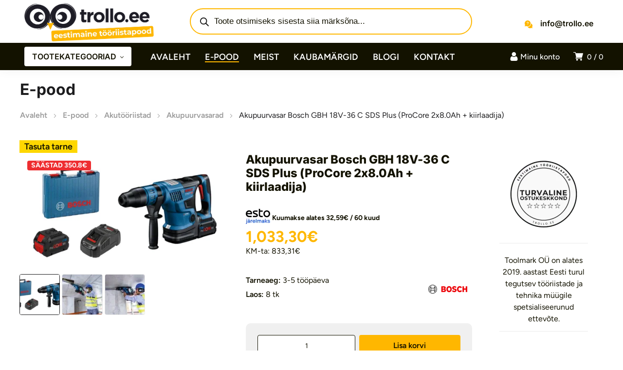

--- FILE ---
content_type: text/html; charset=UTF-8
request_url: https://trollo.ee/toode/akupuurvasar-bosch-gbh-18v-36-c-sds-plus-procore-2x8-0ah-kiirlaadija/
body_size: 67390
content:
<!DOCTYPE html><html class="no-js" lang="et"><head><meta charset="UTF-8" /><meta name="viewport" content="width=device-width, initial-scale=1, maximum-scale=8"><meta name='robots' content='index, follow, max-image-preview:large, max-snippet:-1, max-video-preview:-1' /> <script data-cfasync="false" data-pagespeed-no-defer>window.dataLayerPYS = window.dataLayerPYS || [];</script> 
 <script data-cfasync="false" data-pagespeed-no-defer>var pys_datalayer_name = "dataLayer";
	window.dataLayerPYS = window.dataLayerPYS || [];</script> <script data-optimized="1" id="cookieyes" src="https://trollo.ee/wp-content/litespeed/js/f2867f6273fd22a751b84fd812feb6e9.js?ver=eb6e9" defer data-deferred="1"></script> <title>Akupuurvasar Bosch GBH 18V-36 C SDS Plus (ProCore 2x8.0Ah + kiirlaadija) | Trollo</title><meta name="description" content="Akupuurvasar Bosch GBH 18V-36 C SDS Plus (ProCore 2x8.0Ah + kiirlaadija) – saadaval kohe Trollo.ee-s. Parim valik ehitustööriistu ja tarvikuid Eestis!" /><link rel="canonical" href="https://trollo.ee/akutooriistad/akupuurvasarad/akupuurvasar-bosch-gbh-18v-36-c-sds-plus-procore-2x8-0ah-kiirlaadija/" /><meta property="og:locale" content="et_EE" /><meta property="og:type" content="product" /><meta property="og:title" content="Tutvu ja osta Akupuurvasar Bosch GBH 18V-36 C SDS Plus (ProCore 2x8.0Ah + kiirlaadija) | Kvaliteetsed ehitustööriistad Trollo e-poes" /><meta property="og:description" content="Akupuurvasar Bosch GBH 18V-36 C SDS Plus (ProCore 2x8.0Ah + kiirlaadija) ootab sind! Osta kohe, maksa hiljem | Trollo e-poest leiad suure valiku ja parima kvaliteediga ehitustööriistad ja tarvikud!" /><meta property="og:url" content="https://trollo.ee/akutooriistad/akupuurvasarad/akupuurvasar-bosch-gbh-18v-36-c-sds-plus-procore-2x8-0ah-kiirlaadija/" /><meta property="og:site_name" content="Trollo.ee" /><meta property="article:modified_time" content="2026-01-20T03:57:52+00:00" /><meta property="og:image" content="https://trollo.ee/wp-content/uploads/Akupuurvasar-Bosch-GBH-18V-36-C-SDS-Plus-ProCore-2x8.0Ah-kiirlaadija.png" /><meta property="og:image:width" content="800" /><meta property="og:image:height" content="449" /><meta property="og:image:type" content="image/png" /><meta property="og:image" content="https://trollo.ee/wp-content/uploads/Akupuurvasar-Bosch-GBH-18V-36-C-SDS-Plus-ProCore-2x8.0Ah-kiirlaadija-1-1.jpg" /><meta property="og:image:width" content="800" /><meta property="og:image:height" content="533" /><meta property="og:image:type" content="image/jpeg" /><meta property="og:image" content="https://trollo.ee/wp-content/uploads/Akupuurvasar-Bosch-GBH-18V-36-C-SDS-Plus-ProCore-2x8.0Ah-kiirlaadija-2.jpg" /><meta property="og:image:width" content="800" /><meta property="og:image:height" content="533" /><meta property="og:image:type" content="image/jpeg" /><meta name="twitter:card" content="summary_large_image" /><meta name="twitter:label1" content="Price" /><meta name="twitter:data1" content="1,033,30&euro;" /><meta name="twitter:label2" content="Availability" /><meta name="twitter:data2" content="In stock" /> <script type="application/ld+json" class="yoast-schema-graph">{"@context":"https://schema.org","@graph":[{"@type":["WebPage","ItemPage"],"@id":"https://trollo.ee/akutooriistad/akupuurvasarad/akupuurvasar-bosch-gbh-18v-36-c-sds-plus-procore-2x8-0ah-kiirlaadija/","url":"https://trollo.ee/akutooriistad/akupuurvasarad/akupuurvasar-bosch-gbh-18v-36-c-sds-plus-procore-2x8-0ah-kiirlaadija/","name":"Akupuurvasar Bosch GBH 18V-36 C SDS Plus (ProCore 2x8.0Ah + kiirlaadija) | Trollo","isPartOf":{"@id":"https://trollo.ee/#website"},"primaryImageOfPage":{"@id":"https://trollo.ee/akutooriistad/akupuurvasarad/akupuurvasar-bosch-gbh-18v-36-c-sds-plus-procore-2x8-0ah-kiirlaadija/#primaryimage"},"image":{"@id":"https://trollo.ee/akutooriistad/akupuurvasarad/akupuurvasar-bosch-gbh-18v-36-c-sds-plus-procore-2x8-0ah-kiirlaadija/#primaryimage"},"thumbnailUrl":"https://trollo.ee/wp-content/uploads/Akupuurvasar-Bosch-GBH-18V-36-C-SDS-Plus-ProCore-2x8.0Ah-kiirlaadija.png","description":"Akupuurvasar Bosch GBH 18V-36 C SDS Plus (ProCore 2x8.0Ah + kiirlaadija) – saadaval kohe Trollo.ee-s. Parim valik ehitustööriistu ja tarvikuid Eestis!","breadcrumb":{"@id":"https://trollo.ee/akutooriistad/akupuurvasarad/akupuurvasar-bosch-gbh-18v-36-c-sds-plus-procore-2x8-0ah-kiirlaadija/#breadcrumb"},"inLanguage":"et","potentialAction":{"@type":"BuyAction","target":"https://trollo.ee/akutooriistad/akupuurvasarad/akupuurvasar-bosch-gbh-18v-36-c-sds-plus-procore-2x8-0ah-kiirlaadija/"}},{"@type":"ImageObject","inLanguage":"et","@id":"https://trollo.ee/akutooriistad/akupuurvasarad/akupuurvasar-bosch-gbh-18v-36-c-sds-plus-procore-2x8-0ah-kiirlaadija/#primaryimage","url":"https://trollo.ee/wp-content/uploads/Akupuurvasar-Bosch-GBH-18V-36-C-SDS-Plus-ProCore-2x8.0Ah-kiirlaadija.png","contentUrl":"https://trollo.ee/wp-content/uploads/Akupuurvasar-Bosch-GBH-18V-36-C-SDS-Plus-ProCore-2x8.0Ah-kiirlaadija.png","width":800,"height":449,"caption":"GBH 18V-36 C"},{"@type":"BreadcrumbList","@id":"https://trollo.ee/akutooriistad/akupuurvasarad/akupuurvasar-bosch-gbh-18v-36-c-sds-plus-procore-2x8-0ah-kiirlaadija/#breadcrumb","itemListElement":[{"@type":"ListItem","position":1,"name":"Home","item":"https://trollo.ee/"},{"@type":"ListItem","position":2,"name":"E-pood","item":"https://trollo.ee/e-pood/"},{"@type":"ListItem","position":3,"name":"Akupuurvasar Bosch GBH 18V-36 C SDS Plus (ProCore 2x8.0Ah + kiirlaadija)"}]},{"@type":"WebSite","@id":"https://trollo.ee/#website","url":"https://trollo.ee/","name":"Eestimaine tööriistapood | Trollo.ee","description":"Suur valik ainult kvaliteetseid tööriistu ja tarvikuid","publisher":{"@id":"https://trollo.ee/#organization"},"alternateName":"Trollo.ee | Üle 10 000 toote","potentialAction":[{"@type":"SearchAction","target":{"@type":"EntryPoint","urlTemplate":"https://trollo.ee/?s={search_term_string}"},"query-input":{"@type":"PropertyValueSpecification","valueRequired":true,"valueName":"search_term_string"}}],"inLanguage":"et"},{"@type":"Organization","@id":"https://trollo.ee/#organization","name":"Toolmark OÜ","alternateName":"Trollo","url":"https://trollo.ee/","logo":{"@type":"ImageObject","inLanguage":"et","@id":"https://trollo.ee/#/schema/logo/image/","url":"https://trollo.ee/wp-content/uploads/2019/06/trollo.ee_logo_portrait_tume.png","contentUrl":"https://trollo.ee/wp-content/uploads/2019/06/trollo.ee_logo_portrait_tume.png","width":818,"height":530,"caption":"Toolmark OÜ"},"image":{"@id":"https://trollo.ee/#/schema/logo/image/"},"sameAs":["https://www.facebook.com/trollo"],"description":"Toolmark OÜ on alates 2019. aastast Eesti turul tegutsev tööriistade ja tehnika müügile spetsialiseerunud ettevõte, mis pakub lahendusi nii professionaalidele kui ka kodukasutajatele. Meie fookuses on kvaliteet, töökindlus ja personaalne teenindus, et aidata klientidel leida täpselt nende vajadustele vastavad tooted.","email":"info@trollo.ee","telephone":"+372 53 000 850","legalName":"Toolmark OÜ","foundingDate":"2019-12-03","vatID":"EE102212945","numberOfEmployees":{"@type":"QuantitativeValue","minValue":"1","maxValue":"10"}}]}</script> <meta property="product:brand" content="Bosch" /><meta property="product:price:amount" content="1033.30" /><meta property="product:price:currency" content="EUR" /><meta property="og:availability" content="instock" /><meta property="product:availability" content="instock" /><meta property="product:retailer_item_id" content="0611915002" /><meta property="product:condition" content="new" /><link rel='dns-prefetch' href='//fonts.googleapis.com' /><link href='https://cdnjs.cloudflare.com' crossorigin='1' rel='preconnect' /><link href='https://www.gstatic.com' crossorigin='1' rel='preconnect' /><link href='https://www.google.com' crossorigin='1' rel='preconnect' /><link href='https://connect.facebook.net' crossorigin='1' rel='preconnect' /><link href='https://cdn-cookieyes.com' crossorigin='1' rel='preconnect' /><link rel='preconnect' href='https://fonts.googleapis.com' /><link rel='preconnect' href='https://fonts.gstatic.com' crossorigin /><link rel="alternate" type="application/rss+xml" title="Trollo.ee &raquo; RSS" href="https://trollo.ee/feed/" /><link rel="alternate" type="application/rss+xml" title="Trollo.ee &raquo; Kommentaaride RSS" href="https://trollo.ee/comments/feed/" /><link rel="alternate" type="application/rss+xml" title="Trollo.ee &raquo; Akupuurvasar Bosch GBH 18V-36 C SDS Plus (ProCore 2x8.0Ah + kiirlaadija) Kommentaaride RSS" href="https://trollo.ee/akutooriistad/akupuurvasarad/akupuurvasar-bosch-gbh-18v-36-c-sds-plus-procore-2x8-0ah-kiirlaadija/feed/" /><link rel="alternate" title="oEmbed (JSON)" type="application/json+oembed" href="https://trollo.ee/wp-json/oembed/1.0/embed?url=https%3A%2F%2Ftrollo.ee%2Fakutooriistad%2Fakupuurvasarad%2Fakupuurvasar-bosch-gbh-18v-36-c-sds-plus-procore-2x8-0ah-kiirlaadija%2F" /><link rel="alternate" title="oEmbed (XML)" type="text/xml+oembed" href="https://trollo.ee/wp-json/oembed/1.0/embed?url=https%3A%2F%2Ftrollo.ee%2Fakutooriistad%2Fakupuurvasarad%2Fakupuurvasar-bosch-gbh-18v-36-c-sds-plus-procore-2x8-0ah-kiirlaadija%2F&#038;format=xml" /><style id='wp-img-auto-sizes-contain-inline-css' type='text/css'>img:is([sizes=auto i],[sizes^="auto," i]){contain-intrinsic-size:3000px 1500px}</style><style>#footer,#et-footer-119,#related-products{content-visibility:auto;contain-intrinsic-size:1px 1000px;}</style><link data-optimized="1" rel='stylesheet' id='contact-form-7-css' href='https://trollo.ee/wp-content/litespeed/css/4689d970fc3f0a31a164a7c1e880c267.css?ver=0c267' type='text/css' media='all' /><link data-optimized="1" rel='stylesheet' id='photoswipe-css' href='https://trollo.ee/wp-content/litespeed/css/3ff6cc808f0fd425f7028c2fd5e6f748.css?ver=6f748' type='text/css' media='all' /><link data-optimized="1" rel='stylesheet' id='photoswipe-default-skin-css' href='https://trollo.ee/wp-content/litespeed/css/e4c8d14b8b2dcb2278c9af7d128f5dc0.css?ver=f5dc0' type='text/css' media='all' /><style id='woocommerce-inline-inline-css' type='text/css'>.woocommerce form .form-row .required{visibility:visible}</style><link data-optimized="1" rel='stylesheet' id='montonio-style-css' href='https://trollo.ee/wp-content/litespeed/css/e0d90550dced7083fb58dc1d6410f92f.css?ver=0f92f' type='text/css' media='all' /><link data-optimized="1" rel='stylesheet' id='dgwt-wcas-style-css' href='https://trollo.ee/wp-content/litespeed/css/4230e151a3d810c683a73ee63eba0b4c.css?ver=a0b4c' type='text/css' media='all' /><link data-optimized="1" rel='stylesheet' id='equipo_enovathemes-parent-style-css' href='https://trollo.ee/wp-content/litespeed/css/fa2521a0e6baa89e2c763bef47e3875a.css?ver=3875a' type='text/css' media='all' /><link data-optimized="1" rel='stylesheet' id='trollo-style-css' href='https://trollo.ee/wp-content/litespeed/css/bc62dc5b79b32da65e785a2b8d9e9d78.css?ver=e9d78' type='text/css' media='all' /><link data-optimized="1" rel='stylesheet' id='trollo-local-fonts-css' href='https://trollo.ee/wp-content/litespeed/css/ab6e2654146d18ea75ae7a7d51343fef.css?ver=43fef' type='text/css' media='all' /><link data-optimized="1" rel='stylesheet' id='equipo-style-css' href='https://trollo.ee/wp-content/litespeed/css/bc62dc5b79b32da65e785a2b8d9e9d78.css?ver=e9d78' type='text/css' media='all' /><link data-optimized="1" rel='stylesheet' id='dynamic-styles-cached-css' href='https://trollo.ee/wp-content/litespeed/css/c572dbb40286c710ceb177a3c4d49a7a.css?ver=49a7a' type='text/css' media='all' /><link data-optimized="1" rel='stylesheet' id='dynamic-styles-css' href='https://trollo.ee/wp-content/litespeed/css/9a624035cae36e89f70dc195f17b112c.css?ver=b112c' type='text/css' media='all' /><style id='dynamic-styles-inline-css' type='text/css'>.header .vc-row-173604{height:56px}.header .vc-row-173604 .hbe{line-height:56px;height:56px}#mobile-toggle-895594 .line,#mobile-toggle-895594 .close{fill:#000}#mobile-toggle-895594:hover .line,#mobile-toggle-895594:hover .close,#mobile-toggle-895594.active .line,#mobile-toggle-895594.active .close{fill:#000}#mobile-container-toggle-895594{margin:0 0 0 0}#header-logo-790698 .logo{width:160px}#header-logo-790698 .sticky-logo{width:120px}#header-logo-790698{margin:0 12px 0 0}#mobile-container-577156{color:#fff;background-color:#1c1c1e;padding:0 0 0 0}#mobile-container-577156 .mobile-container-tab{color:#1c1c1e;background-color:#fff}#mobile-container-577156 .mobile-container-tab svg{fill:#1c1c1e}#mobile-container-577156 .mobile-container-tab:after{background-color:#1c1c1e}#mobile-container-577156 .mobile-container-tab.active{color:#fff;background-color:#1c1c1e}#mobile-container-577156 .mobile-container-tab.active svg{fill:#fff}#et-mobile-tab-944129 .cart-info,#et-mobile-tab-944129 .wishlist-contents,#et-mobile-tab-944129 .compare-contents{background:#ffb700;color:#fff}#et-mobile-tab-944129 .mob-tabset,#et-mobile-tab-944129 .mob-tabset-toggle{background:#fff;color:#131200}#et-mobile-tab-944129 .tab svg,#et-mobile-tab-944129 .mob-tabset-toggle svg{fill:#131200}#et-mobile-tab-944129 .tab:after{background:#131200}#et-mobile-tab-944129 .tab:hover{color:#ffb700}#et-mobile-tab-944129 .tab:hover svg,#et-mobile-tab-944129 .tab:hover svg *,#et-mobile-tab-944129 .mob-tabset-toggle:hover svg,#et-mobile-tab-944129 .mob-tabset-toggle:hover svg *{fill:#ffb700}.et-gap-596566{height:48px}.et-gap-758924{height:48px}#mobile-menu-16334 .menu-item>a{color:#fff;font-size:16px;line-height:24px;font-weight:500;text-transform:none}#mobile-menu-16334 .menu-item>a .arrow svg{fill:#fff}#mobile-menu-16334 .menu-item>a .menu-icon{background:#fff}#mobile-menu-16334 .menu-item:hover>a{color:#131200}#mobile-menu-16334 .menu-item:hover>a .arrow svg{fill:#131200}#mobile-menu-16334 .menu-item:hover>a .menu-icon{background:#131200}#mobile-menu-16334 li a:after,#mobile-menu-16334>li:last-child:after{background-color:#424242}#mobile-menu-16334>.menu-item:not(.mm-true) .sub-menu .menu-item a{font-size:16px;line-height:24px;font-weight:500;text-transform:none}#mobile-menu-container-16334{margin:0 0 0 0}#mobile-menu-373449 .menu-item>a{color:#fff;font-size:16px;line-height:24px;font-weight:500;text-transform:none}#mobile-menu-373449 .menu-item>a .arrow svg{fill:#fff}#mobile-menu-373449 .menu-item>a .menu-icon{background:#fff}#mobile-menu-373449 .menu-item:hover>a{color:#131200}#mobile-menu-373449 .menu-item:hover>a .arrow svg{fill:#131200}#mobile-menu-373449 .menu-item:hover>a .menu-icon{background:#131200}#mobile-menu-373449 li a:after,#mobile-menu-373449>li:last-child:after{background-color:#424242}#mobile-menu-373449>.menu-item:not(.mm-true) .sub-menu .menu-item a{font-size:16px;line-height:24px;font-weight:500;text-transform:none}#mobile-menu-container-373449{margin:0 0 0 0}.vc_custom_1721073975243{background-color:#ffffff!important}.header .vc-row-765996{z-index:5}.header .vc-row-765996{height:88px}.header .vc-row-765996 .hbe{line-height:88px;height:88px}.header .vc-row-968704{z-index:3}.header .vc-row-968704{height:56px}.header .vc-row-968704 .hbe{line-height:56px;height:56px}#header-logo-946541 .logo{width:280px}#header-logo-946541 .sticky-logo{width:148px}#header-logo-946541{margin:0 0 0 0}#header-logo-206084 .sticky-logo{width:148px}#header-logo-206084{margin:0 10px 0 0}.et-gap-17253{height:36px}#et-icon-box-container-91380{min-height:0!important}#cart-toggle-553132>svg{fill:#FFF}#cart-toggle-553132{background-color:#fff0;box-shadow:none}#cart-toggle-553132 .cart-contents{color:#FFF}#cart-box-553132{color:#616161}#cart-box-553132 svg.close{fill:#616161}#cart-box-553132{background:#fff}#cart-box-553132 .woocommerce-mini-cart-info-wrap{background:#fff}#cart-box-553132 .cart-product-title{color:#1c1c1e}#cart-box-553132>svg.close{fill:#1c1c1e}#cart-box-553132 .cart_list li .remove{color:#616161}#cart-box-553132 .woocommerce-mini-cart__buttons>a{color:#fff;background-color:#ffb700}#cart-box-553132 .woocommerce-mini-cart__buttons>a:hover{color:#ffffff!important;background-color:#1c1c1e}#header-cart-553132{margin:0 0 0 0}#login-toggle-615592>svg{fill:#fff}#login-toggle-615592{color:#fff;background-color:#fff0;box-shadow:none}#login-box-615592{color:#131200}#login-box-615592 svg.close{fill:#131200}#login-box-615592{background:#fff}#header-login-615592 .widget_reglog a{color:#131200}#header-login-615592 .widget_reglog .input{color:#131200;background-color:#fff;border-color:#f5f5f5}#header-login-615592 .widget_reglog .button{color:#131200;background-color:#ffb700;box-shadow:none}#header-login-615592 .widget_reglog .button:hover{color:#ffffff!important;background-color:#131200;box-shadow:none}#header-login-615592{margin:0 12px 0 0}#et-header-button-527636>a{width:220px;height:40px;padding-top:0;padding-bottom:0;font-size:16px!important;font-weight:600;line-height:22px!important;text-transform:none;color:#131200}#et-header-button-527636>a.icon-position-left>.icon{margin-right:8px}#et-header-button-527636>a.icon-position-right>.icon{margin-left:8px}#et-header-button-527636>a>.icon{width:10px!important}#et-header-button-527636>a.icon2-position-left>.icon2{margin-right:8px;margin-left:0}#et-header-button-527636>a.icon2-position-right>.icon2{margin-left:8px;margin-right:0}#et-header-button-527636>a>.icon2{width:16px!important}#et-header-button-527636>a>.icon svg,#et-header-button-527636>a>.icon svg *{fill:#131200}#et-header-button-527636>a:hover{color:#131200}#et-header-button-527636>a:hover>.icon svg,#et-header-button-527636>a:hover>.icon svg *{fill:#131200}#et-header-button-527636>a>.button-back .regular{background:#fff}#et-header-button-527636>a:hover>.button-back .regular{background:#ffb700}#et-header-button-527636{margin:0 0 0 0}#header-menu-75664>.menu-item.depth-0{padding-left:30px}#header-menu-75664>.menu-item.depth-0>.sub-menu{left:15px}#header-menu-75664>.menu-item.depth-0.submenu-left>.sub-menu{right:15px}#header-menu-75664>.menu-item.depth-0:before,#header-menu-75664>.menu-item.depth-0:after{background:#e0e0e0}#header-menu-75664>.menu-item.depth-0{padding-left:15px!important;padding-right:15px!important}#header-menu-75664>.menu-item.depth-0>.mi-link{color:#fff;font-size:18px;font-weight:600;text-transform:uppercase}#header-menu-75664>.menu-item.depth-0>.mi-link>.arrow svg{fill:#fff}#header-menu-75664>.menu-item.depth-0>.mi-link>.menu-icon,#header-menu-75664>.menu-item.depth-0.active.using>.mi-link>.menu-icon{background:#fff}#header-menu-75664>.menu-item.depth-0:hover>.mi-link,#header-menu-75664>.menu-item.depth-0.active>.mi-link,#header-menu-75664>.menu-item.depth-0.in>.mi-link{color:#fff}#header-menu-75664>.menu-item.depth-0:hover>.mi-link>.arrow svg,#header-menu-75664>.menu-item.depth-0.active>.mi-link>.arrow svg,#header-menu-75664>.menu-item.depth-0.in>.mi-link>.arrow svg{fill:#fff}#header-menu-75664>.menu-item.depth-0:hover>.mi-link>.menu-icon,#header-menu-75664>.menu-item.depth-0.active>.mi-link>.menu-icon{background:#fff}#header-menu-75664>.menu-item.depth-0.active.using>.mi-link{color:#fff}#header-menu-75664>.menu-item.depth-0>.mi-link .effect{background-color:#ffb700}#header-menu-75664 .sub-menu{background-color:#fff}#header-menu-75664>.menu-item:not(.mm-true) .sub-menu .menu-item .mi-link:before{background-color:#1c1c1e}#header-menu-75664>.menu-item:not(.mm-true) .sub-menu .menu-item .mi-link{color:#1c1c1e;font-size:14px;font-weight:400;text-transform:none}#header-menu-75664>.menu-item:not(.mm-true) .sub-menu .menu-item:hover>.mi-link{color:#ffb700}#header-menu-75664>.menu-item:not(.mm-true) .sub-menu .menu-item>.mi-link>.arrow svg{fill:#1c1c1e}#header-menu-75664>.menu-item:not(.mm-true) .sub-menu .menu-item>.mi-link>.menu-icon{background:#1c1c1e}#header-menu-75664>.menu-item:not(.mm-true) .sub-menu .menu-item:hover>.mi-link>.arrow svg{fill:#ffb700}#header-menu-75664>.menu-item:not(.mm-true) .sub-menu .menu-item:hover>.mi-link>.menu-icon,#header-menu-75664>.menu-item:not(.mm-true) .sub-menu .menu-item.active>.mi-link>.menu-icon{background:#ffb700}#header-menu-container-75664{margin:0 0 0 24px}#et-icon-box-76997 .et-icon-box-title{color:#131200}#et-icon-box-76997 .et-icon-box-content{color:#fff}#et-icon-box-76997 .et-icon svg *{fill:#ffb700!important}#et-icon-box-76997{padding:0 0 0 0}.vc_custom_1721048220099{background-color:#ffffff!important}.vc_custom_1721049096321{background-color:#131200!important}.vc_custom_1601551395843{padding-left:38px!important}#title-section-title-705759{background-color:#fff0;padding:0;color:#1c1c1e;font-size:32px;font-weight:700;line-height:32px;text-transform:none}.et-gap-724789{height:24px}#et-breadcrumbs-608679{color:#9a9a9a;font-weight:400;text-transform:none}#et-breadcrumbs-608679 a:hover,#et-breadcrumbs-608679 span{color:#1c1c1e!important}#et-breadcrumbs-608679 svg{fill:#9a9a9a!important}.vc_custom_1602665399500{padding-top:24px!important;padding-bottom:40px!important}#et-heading-51997 .text-wrapper{background-color:#fff0;padding:0}#et-heading-51997{color:#131200;font-size:32px;font-weight:900;text-transform:uppercase}#et-heading-51997,#et-heading-51997 .text-wrapper{line-height:40px}#et-heading-51997 a{color:#131200}#et-heading-51997 .text-wrapper:after{background-color:#131200}#et-heading-51997{margin:0 0 0 0}#et-heading-51997 .text-wrapper{padding:0 0 0 0}.et-gap-389670{height:16px}.et-gap-635851{height:16px}.et-gap-710387{height:16px}.et-gap-406740{height:16px}.et-gap-941204{height:20px}.et-gap-889619{height:8px}.et-gap-104387{height:20px}#header-logo-337744 .logo{width:282px}#header-logo-337744{margin:0 0 0 0}#et-image-928346 .curtain{background-color:#ffb700}#et-icon-box-740299 .et-icon-box-title{color:#131200}#et-icon-box-740299 .et-icon-box-content{color:#131200}#et-icon-box-740299 .et-icon svg *{fill:#131200!important}#et-icon-box-740299{padding:8px 0 8px 22px}#et-icon-box-863206 .et-icon-box-title{color:#131200}#et-icon-box-863206 .et-icon-box-content{color:#131200}#et-icon-box-863206 .et-icon svg *{fill:#131200!important}#et-icon-box-863206{padding:8px 0 8px 0}#et-icon-box-968134 .et-icon-box-title{color:#131200}#et-icon-box-968134 .et-icon-box-content{color:#131200}#et-icon-box-968134 .et-icon svg *{fill:#131200!important}#et-icon-box-968134{padding:8px 0 8px 32px}#et-icon-box-388526 .et-icon-box-title{color:#131200}#et-icon-box-388526 .et-icon-box-content{color:#131200}#et-icon-box-388526 .et-icon svg *{fill:#131200!important}#et-icon-box-388526{padding:8px 32px 8px 0}#et-icon-box-867508 .et-icon-box-title{color:#fff}#et-icon-box-867508 .et-icon-box-content{color:#616161}#et-icon-box-867508 .et-icon svg *{fill:#ffb700!important}#et-icon-box-867508{padding:0 0 0 0}.mm-561534>.menu-item.depth-0>.mi-link{color:#fff;font-size:14px;font-weight:700;text-transform:uppercase}.mm-561534>.menu-item.depth-0>.mi-link>.menu-icon{background:#fff}.mm-561534>.menu-item.depth-0>.mi-link:hover{color:#ffb700}.mm-561534>.menu-item.depth-0>.mi-link:hover>.menu-icon{background:#ffb700}.mm-561534>.menu-item.depth-0>.mi-link:before{background-color:#fff0}.mm-561534 .sub-menu .menu-item .mi-link:before{background-color:#ffb700}.mm-561534>.menu-item>.mi-link:before{background-color:#fff0}.mm-561534 .sub-menu .menu-item .mi-link{color:#ffb700;font-size:14px;font-weight:400;line-height:32px;text-transform:none}.mm-561534 .sub-menu .menu-item .mi-link>.menu-icon{background:#ffb700}.mm-561534 .sub-menu .menu-item>.mi-link:hover{color:#ffb700}.mm-561534 .sub-menu .menu-item>.mi-link:hover>.menu-icon{background:#ffb700}#mm-container-561534{margin:0 0 0 0}.vc_custom_1712232155910{margin-top:50px!important;padding-top:2px!important;padding-bottom:2px!important;background-color:#ffb700!important}.vc_custom_1712171582995{padding-top:48px!important;background-color:#1c1c1e!important}.vc_custom_1712246252372{padding-top:20px!important;padding-bottom:4px!important;background-color:#ffffff!important}.vc_custom_1602489418035{padding-top:4px!important;padding-left:32px!important}.vc_custom_1708350210125{background-position:center!important;background-repeat:no-repeat!important;background-size:contain!important}.vc_custom_1709113361004{margin-right:40px!important;padding-left:72px!important}</style><link data-optimized="1" rel='stylesheet' id='select2-css' href='https://trollo.ee/wp-content/litespeed/css/d6dfd9e9563c3f6e89bfc821f8b76250.css?ver=76250' type='text/css' media='all' /><link data-optimized="1" rel='stylesheet' id='woovr-frontend-css' href='https://trollo.ee/wp-content/litespeed/css/6a08a643aa1ef244f1c02d520f3bdd83.css?ver=bdd83' type='text/css' media='all' /><link rel="preload" as="style" href="https://fonts.googleapis.com/css?family=Figtree:300,400,500,600,700,800,900,300italic,400italic,500italic,600italic,700italic,800italic,900italic%7CInter:100,200,300,400,500,600,700,800,900,100italic,200italic,300italic,400italic,500italic,600italic,700italic,800italic,900italic&#038;subset=latin-ext,latin&#038;display=swap&#038;ver=1756047029" /><link data-optimized="1" rel="stylesheet" href="https://trollo.ee/wp-content/litespeed/css/3d19331ea6e30554db0651cba4ba6da4.css?ver=a6da4" media="print" onload="this.media='all'"><noscript><link rel="stylesheet" href="https://fonts.googleapis.com/css?family=Figtree:300,400,500,600,700,800,900,300italic,400italic,500italic,600italic,700italic,800italic,900italic%7CInter:100,200,300,400,500,600,700,800,900,100italic,200italic,300italic,400italic,500italic,600italic,700italic,800italic,900italic&#038;subset=latin-ext,latin&#038;display=swap&#038;ver=1756047029" /></noscript><script type="text/javascript" src="https://trollo.ee/wp-includes/js/jquery/jquery.min.js" id="jquery-core-js"></script> <script data-optimized="1" type="text/javascript" src="https://trollo.ee/wp-content/litespeed/js/949671671a3bcc2d9054fb30bcd33876.js?ver=33876" id="wc-jquery-blockui-js" data-wp-strategy="defer"></script> <script data-optimized="1" type="text/javascript" id="wc-add-to-cart-js-extra" src="[data-uri]" defer></script> <script data-optimized="1" type="text/javascript" src="https://trollo.ee/wp-content/litespeed/js/6c090c94ef0913413a6e6b550d62db7b.js?ver=2db7b" id="wc-add-to-cart-js" data-wp-strategy="defer"></script> <script data-optimized="1" type="text/javascript" src="https://trollo.ee/wp-content/litespeed/js/5d97c1d06268ab19028d4f037b254fdd.js?ver=54fdd" id="wc-flexslider-js" defer="defer" data-wp-strategy="defer"></script> <script data-optimized="1" type="text/javascript" src="https://trollo.ee/wp-content/litespeed/js/3893d24e333ea78fec3edadc349ec999.js?ver=ec999" id="wc-photoswipe-js" defer="defer" data-wp-strategy="defer"></script> <script data-optimized="1" type="text/javascript" src="https://trollo.ee/wp-content/litespeed/js/d4bb483a61600717b73f8a8eab5f900a.js?ver=f900a" id="wc-photoswipe-ui-default-js" defer="defer" data-wp-strategy="defer"></script> <script data-optimized="1" type="text/javascript" id="wc-single-product-js-extra" src="[data-uri]" defer></script> <script data-optimized="1" type="text/javascript" src="https://trollo.ee/wp-content/litespeed/js/5a0730198da08dd830778248512a7f99.js?ver=a7f99" id="wc-single-product-js" defer="defer" data-wp-strategy="defer"></script> <script data-optimized="1" type="text/javascript" src="https://trollo.ee/wp-content/litespeed/js/f3f94dc4caf6d807cccf4b802eed17a7.js?ver=d17a7" id="wc-js-cookie-js" defer="defer" data-wp-strategy="defer"></script> <script data-optimized="1" type="text/javascript" id="woocommerce-js-extra" src="[data-uri]" defer></script> <script data-optimized="1" type="text/javascript" src="https://trollo.ee/wp-content/litespeed/js/b447577b1b1a6b950578ee5565541161.js?ver=41161" id="woocommerce-js" defer="defer" data-wp-strategy="defer"></script> <script data-optimized="1" type="text/javascript" src="https://trollo.ee/wp-content/litespeed/js/dcaa3cabb72c4cda940d7c7fe2d77b33.js?ver=77b33" id="vc_woocommerce-add-to-cart-js-js" defer data-deferred="1"></script> <script data-optimized="1" type="text/javascript" id="wc-cart-fragments-js-extra" src="[data-uri]" defer></script> <script data-optimized="1" type="text/javascript" src="https://trollo.ee/wp-content/litespeed/js/ba528dde23da5ce3c6c4eec8bbffc193.js?ver=fc193" id="wc-cart-fragments-js" defer="defer" data-wp-strategy="defer"></script> <script data-optimized="1" type="text/javascript" src="https://trollo.ee/wp-content/litespeed/js/279f6f8847345f1a9c56610ad9306953.js?ver=06953" id="wc-select2-js" defer="defer" data-wp-strategy="defer"></script> <script></script><link rel="https://api.w.org/" href="https://trollo.ee/wp-json/" /><link rel="alternate" title="JSON" type="application/json" href="https://trollo.ee/wp-json/wp/v2/product/688971" /><link rel="EditURI" type="application/rsd+xml" title="RSD" href="https://trollo.ee/xmlrpc.php?rsd" /><meta name="generator" content="WordPress 6.9" /><meta name="generator" content="WooCommerce 10.4.3" /><link rel='shortlink' href='https://trollo.ee/?p=688971' /><meta name="generator" content="Redux 4.4.18.5" /><meta name="facebook-domain-verification" content="3npr2mwuxyzmjw8r9t9ea5x4grjq5f" /> <script data-optimized="1" src="[data-uri]" defer></script> <script data-optimized="1" src="[data-uri]" defer></script> <style>.dgwt-wcas-ico-magnifier,.dgwt-wcas-ico-magnifier-handler{max-width:20px}.dgwt-wcas-search-wrapp .dgwt-wcas-sf-wrapp input[type=search].dgwt-wcas-search-input,.dgwt-wcas-search-wrapp .dgwt-wcas-sf-wrapp input[type=search].dgwt-wcas-search-input:hover,.dgwt-wcas-search-wrapp .dgwt-wcas-sf-wrapp input[type=search].dgwt-wcas-search-input:focus{background-color:#fff;color:#131200;border-color:#ffb700}.dgwt-wcas-sf-wrapp input[type=search].dgwt-wcas-search-input::placeholder{color:#131200;opacity:.3}.dgwt-wcas-sf-wrapp input[type=search].dgwt-wcas-search-input::-webkit-input-placeholder{color:#131200;opacity:.3}.dgwt-wcas-sf-wrapp input[type=search].dgwt-wcas-search-input:-moz-placeholder{color:#131200;opacity:.3}.dgwt-wcas-sf-wrapp input[type=search].dgwt-wcas-search-input::-moz-placeholder{color:#131200;opacity:.3}.dgwt-wcas-sf-wrapp input[type=search].dgwt-wcas-search-input:-ms-input-placeholder{color:#131200}.dgwt-wcas-no-submit.dgwt-wcas-search-wrapp .dgwt-wcas-ico-magnifier path,.dgwt-wcas-search-wrapp .dgwt-wcas-close path{fill:#131200}.dgwt-wcas-loader-circular-path{stroke:#131200}.dgwt-wcas-preloader{opacity:.6}.dgwt-wcas-suggestions-wrapp,.dgwt-wcas-details-wrapp{background-color:#fff}.dgwt-wcas-suggestion-selected{background-color:#ffb700}.dgwt-wcas-suggestions-wrapp *,.dgwt-wcas-details-wrapp *,.dgwt-wcas-sd,.dgwt-wcas-suggestion *{color:#131200}.dgwt-wcas-st strong,.dgwt-wcas-sd strong{color:#131200}</style><link rel="pingback" href="https://trollo.ee/xmlrpc.php">	<noscript><style>.woocommerce-product-gallery{ opacity: 1 !important; }</style></noscript><meta name="generator" content="Powered by WPBakery Page Builder - drag and drop page builder for WordPress."/><link rel="icon" href="https://trollo.ee/wp-content/uploads/2019/07/icon_trolllo-64x64.png" sizes="32x32" /><link rel="icon" href="https://trollo.ee/wp-content/uploads/2019/07/icon_trolllo-300x300.png" sizes="192x192" /><link rel="apple-touch-icon" href="https://trollo.ee/wp-content/uploads/2019/07/icon_trolllo-300x300.png" /><meta name="msapplication-TileImage" content="https://trollo.ee/wp-content/uploads/2019/07/icon_trolllo-300x300.png" />
<noscript><style>.wpb_animate_when_almost_visible { opacity: 1; }</style></noscript><link data-optimized="1" rel='stylesheet' id='wc-blocks-style-css' href='https://trollo.ee/wp-content/litespeed/css/e254c792dd8ba1626820380fcc4da00c.css?ver=da00c' type='text/css' media='all' /><style id='global-styles-inline-css' type='text/css'>:root{--wp--preset--aspect-ratio--square:1;--wp--preset--aspect-ratio--4-3:4/3;--wp--preset--aspect-ratio--3-4:3/4;--wp--preset--aspect-ratio--3-2:3/2;--wp--preset--aspect-ratio--2-3:2/3;--wp--preset--aspect-ratio--16-9:16/9;--wp--preset--aspect-ratio--9-16:9/16;--wp--preset--color--black:#000000;--wp--preset--color--cyan-bluish-gray:#abb8c3;--wp--preset--color--white:#ffffff;--wp--preset--color--pale-pink:#f78da7;--wp--preset--color--vivid-red:#cf2e2e;--wp--preset--color--luminous-vivid-orange:#ff6900;--wp--preset--color--luminous-vivid-amber:#fcb900;--wp--preset--color--light-green-cyan:#7bdcb5;--wp--preset--color--vivid-green-cyan:#00d084;--wp--preset--color--pale-cyan-blue:#8ed1fc;--wp--preset--color--vivid-cyan-blue:#0693e3;--wp--preset--color--vivid-purple:#9b51e0;--wp--preset--gradient--vivid-cyan-blue-to-vivid-purple:linear-gradient(135deg,rgb(6,147,227) 0%,rgb(155,81,224) 100%);--wp--preset--gradient--light-green-cyan-to-vivid-green-cyan:linear-gradient(135deg,rgb(122,220,180) 0%,rgb(0,208,130) 100%);--wp--preset--gradient--luminous-vivid-amber-to-luminous-vivid-orange:linear-gradient(135deg,rgb(252,185,0) 0%,rgb(255,105,0) 100%);--wp--preset--gradient--luminous-vivid-orange-to-vivid-red:linear-gradient(135deg,rgb(255,105,0) 0%,rgb(207,46,46) 100%);--wp--preset--gradient--very-light-gray-to-cyan-bluish-gray:linear-gradient(135deg,rgb(238,238,238) 0%,rgb(169,184,195) 100%);--wp--preset--gradient--cool-to-warm-spectrum:linear-gradient(135deg,rgb(74,234,220) 0%,rgb(151,120,209) 20%,rgb(207,42,186) 40%,rgb(238,44,130) 60%,rgb(251,105,98) 80%,rgb(254,248,76) 100%);--wp--preset--gradient--blush-light-purple:linear-gradient(135deg,rgb(255,206,236) 0%,rgb(152,150,240) 100%);--wp--preset--gradient--blush-bordeaux:linear-gradient(135deg,rgb(254,205,165) 0%,rgb(254,45,45) 50%,rgb(107,0,62) 100%);--wp--preset--gradient--luminous-dusk:linear-gradient(135deg,rgb(255,203,112) 0%,rgb(199,81,192) 50%,rgb(65,88,208) 100%);--wp--preset--gradient--pale-ocean:linear-gradient(135deg,rgb(255,245,203) 0%,rgb(182,227,212) 50%,rgb(51,167,181) 100%);--wp--preset--gradient--electric-grass:linear-gradient(135deg,rgb(202,248,128) 0%,rgb(113,206,126) 100%);--wp--preset--gradient--midnight:linear-gradient(135deg,rgb(2,3,129) 0%,rgb(40,116,252) 100%);--wp--preset--font-size--small:13px;--wp--preset--font-size--medium:20px;--wp--preset--font-size--large:36px;--wp--preset--font-size--x-large:42px;--wp--preset--spacing--20:0.44rem;--wp--preset--spacing--30:0.67rem;--wp--preset--spacing--40:1rem;--wp--preset--spacing--50:1.5rem;--wp--preset--spacing--60:2.25rem;--wp--preset--spacing--70:3.38rem;--wp--preset--spacing--80:5.06rem;--wp--preset--shadow--natural:6px 6px 9px rgba(0, 0, 0, 0.2);--wp--preset--shadow--deep:12px 12px 50px rgba(0, 0, 0, 0.4);--wp--preset--shadow--sharp:6px 6px 0px rgba(0, 0, 0, 0.2);--wp--preset--shadow--outlined:6px 6px 0px -3px rgb(255, 255, 255), 6px 6px rgb(0, 0, 0);--wp--preset--shadow--crisp:6px 6px 0px rgb(0, 0, 0)}:where(.is-layout-flex){gap:.5em}:where(.is-layout-grid){gap:.5em}body .is-layout-flex{display:flex}.is-layout-flex{flex-wrap:wrap;align-items:center}.is-layout-flex>:is(*,div){margin:0}body .is-layout-grid{display:grid}.is-layout-grid>:is(*,div){margin:0}:where(.wp-block-columns.is-layout-flex){gap:2em}:where(.wp-block-columns.is-layout-grid){gap:2em}:where(.wp-block-post-template.is-layout-flex){gap:1.25em}:where(.wp-block-post-template.is-layout-grid){gap:1.25em}.has-black-color{color:var(--wp--preset--color--black)!important}.has-cyan-bluish-gray-color{color:var(--wp--preset--color--cyan-bluish-gray)!important}.has-white-color{color:var(--wp--preset--color--white)!important}.has-pale-pink-color{color:var(--wp--preset--color--pale-pink)!important}.has-vivid-red-color{color:var(--wp--preset--color--vivid-red)!important}.has-luminous-vivid-orange-color{color:var(--wp--preset--color--luminous-vivid-orange)!important}.has-luminous-vivid-amber-color{color:var(--wp--preset--color--luminous-vivid-amber)!important}.has-light-green-cyan-color{color:var(--wp--preset--color--light-green-cyan)!important}.has-vivid-green-cyan-color{color:var(--wp--preset--color--vivid-green-cyan)!important}.has-pale-cyan-blue-color{color:var(--wp--preset--color--pale-cyan-blue)!important}.has-vivid-cyan-blue-color{color:var(--wp--preset--color--vivid-cyan-blue)!important}.has-vivid-purple-color{color:var(--wp--preset--color--vivid-purple)!important}.has-black-background-color{background-color:var(--wp--preset--color--black)!important}.has-cyan-bluish-gray-background-color{background-color:var(--wp--preset--color--cyan-bluish-gray)!important}.has-white-background-color{background-color:var(--wp--preset--color--white)!important}.has-pale-pink-background-color{background-color:var(--wp--preset--color--pale-pink)!important}.has-vivid-red-background-color{background-color:var(--wp--preset--color--vivid-red)!important}.has-luminous-vivid-orange-background-color{background-color:var(--wp--preset--color--luminous-vivid-orange)!important}.has-luminous-vivid-amber-background-color{background-color:var(--wp--preset--color--luminous-vivid-amber)!important}.has-light-green-cyan-background-color{background-color:var(--wp--preset--color--light-green-cyan)!important}.has-vivid-green-cyan-background-color{background-color:var(--wp--preset--color--vivid-green-cyan)!important}.has-pale-cyan-blue-background-color{background-color:var(--wp--preset--color--pale-cyan-blue)!important}.has-vivid-cyan-blue-background-color{background-color:var(--wp--preset--color--vivid-cyan-blue)!important}.has-vivid-purple-background-color{background-color:var(--wp--preset--color--vivid-purple)!important}.has-black-border-color{border-color:var(--wp--preset--color--black)!important}.has-cyan-bluish-gray-border-color{border-color:var(--wp--preset--color--cyan-bluish-gray)!important}.has-white-border-color{border-color:var(--wp--preset--color--white)!important}.has-pale-pink-border-color{border-color:var(--wp--preset--color--pale-pink)!important}.has-vivid-red-border-color{border-color:var(--wp--preset--color--vivid-red)!important}.has-luminous-vivid-orange-border-color{border-color:var(--wp--preset--color--luminous-vivid-orange)!important}.has-luminous-vivid-amber-border-color{border-color:var(--wp--preset--color--luminous-vivid-amber)!important}.has-light-green-cyan-border-color{border-color:var(--wp--preset--color--light-green-cyan)!important}.has-vivid-green-cyan-border-color{border-color:var(--wp--preset--color--vivid-green-cyan)!important}.has-pale-cyan-blue-border-color{border-color:var(--wp--preset--color--pale-cyan-blue)!important}.has-vivid-cyan-blue-border-color{border-color:var(--wp--preset--color--vivid-cyan-blue)!important}.has-vivid-purple-border-color{border-color:var(--wp--preset--color--vivid-purple)!important}.has-vivid-cyan-blue-to-vivid-purple-gradient-background{background:var(--wp--preset--gradient--vivid-cyan-blue-to-vivid-purple)!important}.has-light-green-cyan-to-vivid-green-cyan-gradient-background{background:var(--wp--preset--gradient--light-green-cyan-to-vivid-green-cyan)!important}.has-luminous-vivid-amber-to-luminous-vivid-orange-gradient-background{background:var(--wp--preset--gradient--luminous-vivid-amber-to-luminous-vivid-orange)!important}.has-luminous-vivid-orange-to-vivid-red-gradient-background{background:var(--wp--preset--gradient--luminous-vivid-orange-to-vivid-red)!important}.has-very-light-gray-to-cyan-bluish-gray-gradient-background{background:var(--wp--preset--gradient--very-light-gray-to-cyan-bluish-gray)!important}.has-cool-to-warm-spectrum-gradient-background{background:var(--wp--preset--gradient--cool-to-warm-spectrum)!important}.has-blush-light-purple-gradient-background{background:var(--wp--preset--gradient--blush-light-purple)!important}.has-blush-bordeaux-gradient-background{background:var(--wp--preset--gradient--blush-bordeaux)!important}.has-luminous-dusk-gradient-background{background:var(--wp--preset--gradient--luminous-dusk)!important}.has-pale-ocean-gradient-background{background:var(--wp--preset--gradient--pale-ocean)!important}.has-electric-grass-gradient-background{background:var(--wp--preset--gradient--electric-grass)!important}.has-midnight-gradient-background{background:var(--wp--preset--gradient--midnight)!important}.has-small-font-size{font-size:var(--wp--preset--font-size--small)!important}.has-medium-font-size{font-size:var(--wp--preset--font-size--medium)!important}.has-large-font-size{font-size:var(--wp--preset--font-size--large)!important}.has-x-large-font-size{font-size:var(--wp--preset--font-size--x-large)!important}</style><link data-optimized="1" rel='stylesheet' id='js_composer_front-css' href='https://trollo.ee/wp-content/litespeed/css/5737c04889fd4295cdb9815323c54ea7.css?ver=54ea7' type='text/css' media='all' /></head><body class="wp-singular product-template-default single single-product postid-688971 wp-embed-responsive wp-theme-equipo wp-child-theme-equipo-child theme-equipo addon-active woocommerce woocommerce-page woocommerce-no-js enovathemes  layout-wide wpb-js-composer js-comp-ver-8.7.2 vc_responsive"><div id="gen-wrap" class="wrapper"><div id="wrap" ><header id="et-mobile-91" class="et-mobile mobile-true desktop-false header et-clearfix transparent-false sticky-true shadow-true shadow-sticky-true"><p><div data-color="#ffffff" class="vc_row wpb_row vc_row-fluid vc_custom_1721073975243 vc_row-has-fill vc_column-gap-24 vc-row-173604" ><div class="container et-clearfix"><div class="wpb_column vc_column_container vc_col-sm-12 text-align-center vc-column-659113" ><div class="vc_column-inner vci " ><div class="wpb_wrapper"><div id="mobile-container-toggle-895594" class="mobile-container-toggle hbe hbe-icon-element hide-default-false hide-sticky-false hbe-right size-medium"><div id="mobile-toggle-895594" class="mobile-toggle hbe-toggle"><svg viewBox="0 0 40 40">
<path class="line" d="M28.13,26.87H11.87A.87.87,0,0,1,11,26v-.27a.87.87,0,0,1,.87-.87H28.13a.87.87,0,0,1,.87.87V26A.87.87,0,0,1,28.13,26.87Z" />
<path class="line" d="M28.24,20.5H11.87a.76.76,0,0,1-.76-.76v-.47a.77.77,0,0,1,.76-.76H28.24a.77.77,0,0,1,.76.76v.47A.77.77,0,0,1,28.24,20.5Z" />
<path class="line" d="M28.13,14.13H11.87a.87.87,0,0,1-.87-.87V13a.87.87,0,0,1,.87-.87H28.13A.87.87,0,0,1,29,13v.27A.87.87,0,0,1,28.13,14.13Z" />
<path class="close" d="M21.08,19.5l4.81-4.81a.77.77,0,0,0-1.08-1.08L20,18.42l-4.81-4.81a.77.77,0,0,0-1.08,1.08l4.81,4.81-4.81,4.81a.76.76,0,1,0,1.08,1.08L20,20.58l4.81,4.81a.77.77,0,0,0,1.08-1.08Z" />
</svg></div></div><div id="header-logo-790698" class="hbe header-logo hbe-left"><a href="https://trollo.ee/" title="Trollo.ee"><img class="logo" src="https://trollo.ee/wp-content/uploads/trollo.ee_logo_eestimaine_landscape.png" alt="Trollo.ee"><img class="sticky-logo" src="https://trollo.ee/wp-content/uploads/2019/06/trollo.ee_logo_landscape.png" alt="Trollo.ee"></a></div><div id="mobile-container-577156" class="mobile-container"><div class="mobile-container-inner et-clearfix"><div data-target="mobile-container-tab-1" class="mobile-container-tab et-clearfix">Menüü</div><div id="mobile-container-tab-1" class="mobile-container-tab-content et-clearfix"><span class="et-gap et-clearfix et-gap-596566"></span><div id="mobile-menu-container-16334" class="mobile-menu-container hbe text-align-left"><ul id="mobile-menu-16334" class="mobile-menu hbe-inner et-clearfix"><li id="menu-item-172099" class="menu-item menu-item-type-post_type menu-item-object-page menu-item-home depth-0"><a href="https://trollo.ee/" class="mi-link"><span class="txt">Avaleht</span><span class="arrow"><svg xmlns="http://www.w3.org/2000/svg" viewBox="0 0 240.823 240.823"><path d="M57.633 129.007L165.93 237.268c4.752 4.74 12.451 4.74 17.215 0 4.752-4.74 4.752-12.439 0-17.179l-99.707-99.671 99.695-99.671c4.752-4.74 4.752-12.439 0-17.191-4.752-4.74-12.463-4.74-17.215 0L57.621 111.816c-4.679 4.691-4.679 12.511.012 17.191z"/></svg>
</span></a></li><li id="menu-item-172101" class="menu-item menu-item-type-post_type menu-item-object-page active depth-0"><a href="https://trollo.ee/e-pood/" class="mi-link"><span class="txt">E-pood</span><span class="arrow"><svg xmlns="http://www.w3.org/2000/svg" viewBox="0 0 240.823 240.823"><path d="M57.633 129.007L165.93 237.268c4.752 4.74 12.451 4.74 17.215 0 4.752-4.74 4.752-12.439 0-17.179l-99.707-99.671 99.695-99.671c4.752-4.74 4.752-12.439 0-17.191-4.752-4.74-12.463-4.74-17.215 0L57.621 111.816c-4.679 4.691-4.679 12.511.012 17.191z"/></svg>
</span></a></li><li id="menu-item-252422" class="menu-item menu-item-type-post_type menu-item-object-page depth-0"><a href="https://trollo.ee/meist/" class="mi-link"><span class="txt">Meist</span><span class="arrow"><svg xmlns="http://www.w3.org/2000/svg" viewBox="0 0 240.823 240.823"><path d="M57.633 129.007L165.93 237.268c4.752 4.74 12.451 4.74 17.215 0 4.752-4.74 4.752-12.439 0-17.179l-99.707-99.671 99.695-99.671c4.752-4.74 4.752-12.439 0-17.191-4.752-4.74-12.463-4.74-17.215 0L57.621 111.816c-4.679 4.691-4.679 12.511.012 17.191z"/></svg>
</span></a></li><li id="menu-item-172136" class="menu-item menu-item-type-post_type menu-item-object-page depth-0"><a href="https://trollo.ee/kaubamargid/" class="mi-link"><span class="txt">Kaubamärgid</span><span class="arrow"><svg xmlns="http://www.w3.org/2000/svg" viewBox="0 0 240.823 240.823"><path d="M57.633 129.007L165.93 237.268c4.752 4.74 12.451 4.74 17.215 0 4.752-4.74 4.752-12.439 0-17.179l-99.707-99.671 99.695-99.671c4.752-4.74 4.752-12.439 0-17.191-4.752-4.74-12.463-4.74-17.215 0L57.621 111.816c-4.679 4.691-4.679 12.511.012 17.191z"/></svg>
</span></a></li><li id="menu-item-806456" class="menu-item menu-item-type-post_type menu-item-object-page depth-0"><a href="https://trollo.ee/blogi/" class="mi-link"><span class="txt">Blogi</span><span class="arrow"><svg xmlns="http://www.w3.org/2000/svg" viewBox="0 0 240.823 240.823"><path d="M57.633 129.007L165.93 237.268c4.752 4.74 12.451 4.74 17.215 0 4.752-4.74 4.752-12.439 0-17.179l-99.707-99.671 99.695-99.671c4.752-4.74 4.752-12.439 0-17.191-4.752-4.74-12.463-4.74-17.215 0L57.621 111.816c-4.679 4.691-4.679 12.511.012 17.191z"/></svg>
</span></a></li><li id="menu-item-205141" class="menu-item menu-item-type-post_type menu-item-object-page depth-0"><a href="https://trollo.ee/kontakt/" class="mi-link"><span class="txt">Kontakt</span><span class="arrow"><svg xmlns="http://www.w3.org/2000/svg" viewBox="0 0 240.823 240.823"><path d="M57.633 129.007L165.93 237.268c4.752 4.74 12.451 4.74 17.215 0 4.752-4.74 4.752-12.439 0-17.179l-99.707-99.671 99.695-99.671c4.752-4.74 4.752-12.439 0-17.191-4.752-4.74-12.463-4.74-17.215 0L57.621 111.816c-4.679 4.691-4.679 12.511.012 17.191z"/></svg>
</span></a></li></ul></div></div><div data-target="mobile-container-tab-2" class="mobile-container-tab et-clearfix">Tootekategooriad</div><div id="mobile-container-tab-2" class="mobile-container-tab-content et-clearfix"><span class="et-gap et-clearfix et-gap-758924"></span><div id="mobile-menu-container-373449" class="mobile-menu-container hbe text-align-left"><ul id="mobile-menu-373449" class="mobile-menu hbe-inner et-clearfix"><li id="menu-item-205287" class="menu-item menu-item-type-taxonomy menu-item-object-product_cat depth-0"><a href="https://trollo.ee/aiatooriistad/" class="mi-link"><span class="txt">Aiatööriistad</span><span class="arrow"><svg xmlns="http://www.w3.org/2000/svg" viewBox="0 0 240.823 240.823"><path d="M57.633 129.007L165.93 237.268c4.752 4.74 12.451 4.74 17.215 0 4.752-4.74 4.752-12.439 0-17.179l-99.707-99.671 99.695-99.671c4.752-4.74 4.752-12.439 0-17.191-4.752-4.74-12.463-4.74-17.215 0L57.621 111.816c-4.679 4.691-4.679 12.511.012 17.191z"/></svg>
</span><span class="description">Meie e-pood pakub laia valikut kvaliteetseid aiatööriistu, mis muudavad aiatööd nauditavaks ja tulemuslikuks. Olenemata sellest, kas sul on vaja lõigata, kasta, rohida või kujundada, leiad meie valikust kõik vajaliku. Lisaks pakume kiiret ja mugavat kohaletoimetamist üle Eesti ning professionaalset tuge, et aidata sul leida just enda aiale sobivad lahendused.</span></a></li><li id="menu-item-205288" class="menu-item menu-item-type-taxonomy menu-item-object-product_cat current-product-ancestor active current-product-parent depth-0"><a href="https://trollo.ee/akutooriistad/" class="mi-link"><span class="txt">Akutööriistad</span><span class="arrow"><svg xmlns="http://www.w3.org/2000/svg" viewBox="0 0 240.823 240.823"><path d="M57.633 129.007L165.93 237.268c4.752 4.74 12.451 4.74 17.215 0 4.752-4.74 4.752-12.439 0-17.179l-99.707-99.671 99.695-99.671c4.752-4.74 4.752-12.439 0-17.191-4.752-4.74-12.463-4.74-17.215 0L57.621 111.816c-4.679 4.691-4.679 12.511.012 17.191z"/></svg>
</span><span class="description">Akutööriistad pakuvad mobiilsust ja jõudu ehitustöödel ilma juhtmete segaduseta. Trollo.ee e-pood varustab sind laia valikuga kvaliteetsete akutööriistadega, mis on võimsad, vastupidavad ja mugavad kasutada. Kui sa vajad tööriista puurimiseks, kruvimiseks või lõikamiseks, leiad meie valikust just sobiva lahenduse. Lisaks pakume kiiret kohaletoimetamist üle Eesti ning professionaalset nõustamist, et aidata sul leida parimad akutööriistad vastavalt sinu vajadustele ja eelarvele.</span></a></li><li id="menu-item-205289" class="menu-item menu-item-type-taxonomy menu-item-object-product_cat depth-0"><a href="https://trollo.ee/elektrilised-kasitooriistad/" class="mi-link"><span class="txt">Elektrilised käsitööriistad</span><span class="arrow"><svg xmlns="http://www.w3.org/2000/svg" viewBox="0 0 240.823 240.823"><path d="M57.633 129.007L165.93 237.268c4.752 4.74 12.451 4.74 17.215 0 4.752-4.74 4.752-12.439 0-17.179l-99.707-99.671 99.695-99.671c4.752-4.74 4.752-12.439 0-17.191-4.752-4.74-12.463-4.74-17.215 0L57.621 111.816c-4.679 4.691-4.679 12.511.012 17.191z"/></svg>
</span><span class="description">Elektrilised käsitööriistad tagavad täpsuse ja efektiivsuse sinu töödele, olles samal ajal võimsad ja usaldusväärsed abilised. Trollo.ee e-pood pakub laia valikut kvaliteetseid elektrilisi käsitööriistu, mis on loodud vastu pidama ka kõige nõudlikumates töötingimustes. Olgu sul vaja puurida, lihvida, saagida või lõigata, meie valikust leiad just sobiva tööriista. Lisaks pakume kiiret kohaletoimetamist üle Eesti ja professionaalset nõustamist, et aidata sul leida parimad elektrilised käsitööriistad vastavalt sinu vajadustele ja eelarvele.</span></a></li><li id="menu-item-205291" class="menu-item menu-item-type-taxonomy menu-item-object-product_cat depth-0"><a href="https://trollo.ee/kasitooriistad/" class="mi-link"><span class="txt">Käsitööriistad</span><span class="arrow"><svg xmlns="http://www.w3.org/2000/svg" viewBox="0 0 240.823 240.823"><path d="M57.633 129.007L165.93 237.268c4.752 4.74 12.451 4.74 17.215 0 4.752-4.74 4.752-12.439 0-17.179l-99.707-99.671 99.695-99.671c4.752-4.74 4.752-12.439 0-17.191-4.752-4.74-12.463-4.74-17.215 0L57.621 111.816c-4.679 4.691-4.679 12.511.012 17.191z"/></svg>
</span><span class="description">Käsitööriistad on loovuse ja oskuste väljendamise võti, olgu tegemist siis puidutöö, metallitöö või muude loominguliste projektidega. Trollo.ee e-pood pakub laia valikut kvaliteetseid käsitööriistu, mis aitavad sul oma ideid ellu viia. Olgu sul vaja käsisaagi, peitlit või vasarat, meie valikust leiad just sobiva tööriista. Lisaks pakume kiiret kohaletoimetamist üle Eesti ja professionaalset nõustamist, et aidata sul leida parimad käsitööriistad vastavalt sinu vajadustele ja eelarvele.</span></a></li><li id="menu-item-205290" class="menu-item menu-item-type-taxonomy menu-item-object-product_cat depth-0"><a href="https://trollo.ee/kaitsevahendid/" class="mi-link"><span class="txt">Kaitsevahendid</span><span class="arrow"><svg xmlns="http://www.w3.org/2000/svg" viewBox="0 0 240.823 240.823"><path d="M57.633 129.007L165.93 237.268c4.752 4.74 12.451 4.74 17.215 0 4.752-4.74 4.752-12.439 0-17.179l-99.707-99.671 99.695-99.671c4.752-4.74 4.752-12.439 0-17.191-4.752-4.74-12.463-4.74-17.215 0L57.621 111.816c-4.679 4.691-4.679 12.511.012 17.191z"/></svg>
</span><span class="description">Kaitsevahendid on sinu turvalisuse ja mugavuse tagamiseks hädavajalikud. Trollo.ee e-pood pakub laia valikut kvaliteetseid kaitsevahendeid, mis kaitsevad sind vigastuste eest ja tagavad turvalise töökeskkonna. Olgu sul vaja kaitseprille, kõrvaklappe, respiraatoreid või kaitsekindaid, meie valikust leiad kõik vajaliku. Lisaks pakume kiiret kohaletoimetamist üle Eesti ja professionaalset nõustamist, et aidata sul leida parimad kaitsevahendid vastavalt sinu vajadustele ja töötingimustele.</span></a></li><li id="menu-item-205292" class="menu-item menu-item-type-taxonomy menu-item-object-product_cat depth-0"><a href="https://trollo.ee/keevitusseadmed/" class="mi-link"><span class="txt">Keevitusseadmed</span><span class="arrow"><svg xmlns="http://www.w3.org/2000/svg" viewBox="0 0 240.823 240.823"><path d="M57.633 129.007L165.93 237.268c4.752 4.74 12.451 4.74 17.215 0 4.752-4.74 4.752-12.439 0-17.179l-99.707-99.671 99.695-99.671c4.752-4.74 4.752-12.439 0-17.191-4.752-4.74-12.463-4.74-17.215 0L57.621 111.816c-4.679 4.691-4.679 12.511.012 17.191z"/></svg>
</span><span class="description">Trollo.ee e-pood pakub laia valikut kvaliteetseid keevitusseadmeid, mis on loodud vastu pidama ka kõige nõudlikumates töötingimustes. Olgu tegemist siis MIG- või TIG-keevitusseadmetega, meie valikust leiad just sobiva seadme oma keevitusprojektide jaoks. Lisaks pakume kiiret kohaletoimetamist üle Eesti ja professionaalset nõustamist, et aidata sul leida parimad keevitusseadmed vastavalt sinu vajadustele ja eelarvele.</span></a></li><li id="menu-item-205293" class="menu-item menu-item-type-taxonomy menu-item-object-product_cat depth-0"><a href="https://trollo.ee/maardeained-ja-keemia/" class="mi-link"><span class="txt">Määrdeained ja keemia</span><span class="arrow"><svg xmlns="http://www.w3.org/2000/svg" viewBox="0 0 240.823 240.823"><path d="M57.633 129.007L165.93 237.268c4.752 4.74 12.451 4.74 17.215 0 4.752-4.74 4.752-12.439 0-17.179l-99.707-99.671 99.695-99.671c4.752-4.74 4.752-12.439 0-17.191-4.752-4.74-12.463-4.74-17.215 0L57.621 111.816c-4.679 4.691-4.679 12.511.012 17.191z"/></svg>
</span><span class="description">Trollo.ee e-pood pakub laia valikut kvaliteetseid määrdeaineid ja keemiatooteid, mis on olulised mitmesugustes tööstus- ja hooldusprotsessides. Olgu tegemist siis määrdeõlide, roostevastaste preparaatide või muude spetsiaalsete keemiatoodetega, meie valikust leiad kõik vajaliku, et hoida oma masinad ja seadmed töökorras ning tagada nende pikaajaline vastupidavus. Lisaks pakume kiiret kohaletoimetamist üle Eesti ja professionaalset nõustamist, et aidata sul leida parimad määrdeained ja keemiatooted vastavalt sinu vajadustele ja kasutusvaldkonnale.</span></a></li><li id="menu-item-205294" class="menu-item menu-item-type-taxonomy menu-item-object-product_cat depth-0"><a href="https://trollo.ee/mooteriistad/" class="mi-link"><span class="txt">Mõõteriistad</span><span class="arrow"><svg xmlns="http://www.w3.org/2000/svg" viewBox="0 0 240.823 240.823"><path d="M57.633 129.007L165.93 237.268c4.752 4.74 12.451 4.74 17.215 0 4.752-4.74 4.752-12.439 0-17.179l-99.707-99.671 99.695-99.671c4.752-4.74 4.752-12.439 0-17.191-4.752-4.74-12.463-4.74-17.215 0L57.621 111.816c-4.679 4.691-4.679 12.511.012 17.191z"/></svg>
</span><span class="description">Trollo.ee e-pood on sinu usaldusväärne allikas kvaliteetsete mõõteriistade hankimiseks. Meie lai valik hõlmab kõike alates traditsioonilistest mõõdulintidest ja joonlaudadest kuni täpsete digitaalsete mõõteriistadeni. Olgu tegemist siis ehitus- või remondiprojektiga, meie valikust leiad tööriistad, mis aitavad sul saavutada täpsed mõõtmistulemused ja kvaliteetsed lõpptulemused. Lisaks pakume kiiret kohaletoimetamist üle Eesti ja professionaalset nõustamist, et aidata sul leida parimad mõõteriistad vastavalt sinu vajadustele ja eelarvele.</span></a></li><li id="menu-item-205295" class="menu-item menu-item-type-taxonomy menu-item-object-product_cat depth-0"><a href="https://trollo.ee/puhastusseadmed/" class="mi-link"><span class="txt">Puhastusseadmed</span><span class="arrow"><svg xmlns="http://www.w3.org/2000/svg" viewBox="0 0 240.823 240.823"><path d="M57.633 129.007L165.93 237.268c4.752 4.74 12.451 4.74 17.215 0 4.752-4.74 4.752-12.439 0-17.179l-99.707-99.671 99.695-99.671c4.752-4.74 4.752-12.439 0-17.191-4.752-4.74-12.463-4.74-17.215 0L57.621 111.816c-4.679 4.691-4.679 12.511.012 17.191z"/></svg>
</span><span class="description">Trollo.ee e-pood pakub mitmekülgset valikut kvaliteetseid puhastusseadmeid, mis aitavad sul hoida oma keskkonna puhtana ja korras. Olgu tegemist siis survepesurite, tolmuimejate, aurupuhastite või muude professionaalsete puhastusseadmetega, meie valikust leiad lahenduse igale puhastusvajadusele. Lisaks pakume kiiret kohaletoimetamist üle Eesti ja professionaalset nõustamist, et aidata sul leida parimad puhastusseadmed vastavalt sinu vajadustele ja eelarvele.</span></a></li><li id="menu-item-205296" class="menu-item menu-item-type-taxonomy menu-item-object-product_cat depth-0"><a href="https://trollo.ee/soojapuhurid/" class="mi-link"><span class="txt">Soojapuhurid</span><span class="arrow"><svg xmlns="http://www.w3.org/2000/svg" viewBox="0 0 240.823 240.823"><path d="M57.633 129.007L165.93 237.268c4.752 4.74 12.451 4.74 17.215 0 4.752-4.74 4.752-12.439 0-17.179l-99.707-99.671 99.695-99.671c4.752-4.74 4.752-12.439 0-17.191-4.752-4.74-12.463-4.74-17.215 0L57.621 111.816c-4.679 4.691-4.679 12.511.012 17.191z"/></svg>
</span><span class="description">Trollo.ee e-pood pakub laia valikut kvaliteetseid soojapuhureid, mis on ideaalsed nii ehitus-, remondi- kui ka kodukasutuseks. Olgu sinu eesmärgiks ruumide soojendamine, niiskuse eemaldamine või värvitud pindade kiire kuivatamine, meie valikust leiad sobiva soojapuhuri igale vajadusele. Lisaks pakume kiiret kohaletoimetamist üle Eesti ja professionaalset nõustamist, et aidata sul leida parim soojapuhur vastavalt sinu vajadustele ja eelarvele.</span></a></li><li id="menu-item-205297" class="menu-item menu-item-type-taxonomy menu-item-object-product_cat depth-0"><a href="https://trollo.ee/suruohutooriistad/" class="mi-link"><span class="txt">Suruõhutööriistad</span><span class="arrow"><svg xmlns="http://www.w3.org/2000/svg" viewBox="0 0 240.823 240.823"><path d="M57.633 129.007L165.93 237.268c4.752 4.74 12.451 4.74 17.215 0 4.752-4.74 4.752-12.439 0-17.179l-99.707-99.671 99.695-99.671c4.752-4.74 4.752-12.439 0-17.191-4.752-4.74-12.463-4.74-17.215 0L57.621 111.816c-4.679 4.691-4.679 12.511.012 17.191z"/></svg>
</span><span class="description">Trollo.ee e-pood pakub laia valikut kvaliteetseid suruõhutööriistu, mis on olulised igasugustes ehitus- ja tööstusprotsessides. Olgu sinu vajaduseks pneumaatilised naelapüstolid, kompressorid, lihvijad või pneumaatilised tööriistad, meie valikust leiad sobiva lahenduse. Lisaks pakume kiiret kohaletoimetamist üle Eesti ja professionaalset nõustamist, et aidata sul leida parimad suruõhutööriistad vastavalt sinu vajadustele ja eelarvele.</span></a></li><li id="menu-item-205298" class="menu-item menu-item-type-taxonomy menu-item-object-product_cat depth-0"><a href="https://trollo.ee/tarvikud/" class="mi-link"><span class="txt">Tarvikud</span><span class="arrow"><svg xmlns="http://www.w3.org/2000/svg" viewBox="0 0 240.823 240.823"><path d="M57.633 129.007L165.93 237.268c4.752 4.74 12.451 4.74 17.215 0 4.752-4.74 4.752-12.439 0-17.179l-99.707-99.671 99.695-99.671c4.752-4.74 4.752-12.439 0-17.191-4.752-4.74-12.463-4.74-17.215 0L57.621 111.816c-4.679 4.691-4.679 12.511.012 17.191z"/></svg>
</span><span class="description">Trollo.ee e-pood pakub mitmekülgset valikut kvaliteetseid tarvikuid, mis täiendavad ja täiustavad sinu tööriistakomplekti. Olgu sinu vajaduseks Freesiterad, augusaed, lihvimistarvikud või kinnitusvahendid, meie valikust leiad kõik vajaliku, et oma tööd veelgi tõhusamalt teha. Lisaks pakume kiiret kohaletoimetamist üle Eesti ja professionaalset nõustamist, et aidata sul leida parimad tarvikud vastavalt sinu vajadustele ja eelarvele.</span></a></li><li id="menu-item-205300" class="menu-item menu-item-type-taxonomy menu-item-object-product_cat depth-0"><a href="https://trollo.ee/torutooriistad/" class="mi-link"><span class="txt">Torutööriistad</span><span class="arrow"><svg xmlns="http://www.w3.org/2000/svg" viewBox="0 0 240.823 240.823"><path d="M57.633 129.007L165.93 237.268c4.752 4.74 12.451 4.74 17.215 0 4.752-4.74 4.752-12.439 0-17.179l-99.707-99.671 99.695-99.671c4.752-4.74 4.752-12.439 0-17.191-4.752-4.74-12.463-4.74-17.215 0L57.621 111.816c-4.679 4.691-4.679 12.511.012 17.191z"/></svg>
</span><span class="description">Trollo.ee e-pood pakub laia valikut kvaliteetseid torutööriistu, mis on hädavajalikud nii professionaalsetele torulukkseppadele kui ka kodustele remondi entusiastidele. Olgu sinu vajaduseks torulõike tööriistad, torupainutusseadmed, torupressid või torupuhastusseadmed, meie valikust leiad sobiva lahenduse. Lisaks pakume kiiret kohaletoimetamist üle Eesti ja professionaalset nõustamist, et aidata sul leida parimad torutööriistad vastavalt sinu vajadustele ja eelarvele.</span></a></li><li id="menu-item-205299" class="menu-item menu-item-type-taxonomy menu-item-object-product_cat depth-0"><a href="https://trollo.ee/toopingid/" class="mi-link"><span class="txt">Tööpingid</span><span class="arrow"><svg xmlns="http://www.w3.org/2000/svg" viewBox="0 0 240.823 240.823"><path d="M57.633 129.007L165.93 237.268c4.752 4.74 12.451 4.74 17.215 0 4.752-4.74 4.752-12.439 0-17.179l-99.707-99.671 99.695-99.671c4.752-4.74 4.752-12.439 0-17.191-4.752-4.74-12.463-4.74-17.215 0L57.621 111.816c-4.679 4.691-4.679 12.511.012 17.191z"/></svg>
</span><span class="description">Trollo.ee e-pood pakub laia valikut kvaliteetseid tööpinke, mis on olulised nii professionaalsetele töökodadele kui ka kodustele meistrimeestele. Olgu sinu vajaduseks lihvpingid, lauakäiad, treipingid või saepingid, meie valikust leiad sobiva lahenduse. Lisaks pakume kiiret kohaletoimetamist üle Eesti ja professionaalset nõustamist, et aidata sul leida parimad tööpingid vastavalt sinu vajadustele ja eelarvele.</span></a></li><li id="menu-item-733368" class="menu-item menu-item-type-taxonomy menu-item-object-product_cat depth-0"><a href="https://trollo.ee/kingitused/" class="mi-link"><span class="txt">Kingitused</span><span class="arrow"><svg xmlns="http://www.w3.org/2000/svg" viewBox="0 0 240.823 240.823"><path d="M57.633 129.007L165.93 237.268c4.752 4.74 12.451 4.74 17.215 0 4.752-4.74 4.752-12.439 0-17.179l-99.707-99.671 99.695-99.671c4.752-4.74 4.752-12.439 0-17.191-4.752-4.74-12.463-4.74-17.215 0L57.621 111.816c-4.679 4.691-4.679 12.511.012 17.191z"/></svg>
</span></a></li><li id="menu-item-806453" class="menu-item menu-item-type-post_type menu-item-object-page depth-0"><a href="https://trollo.ee/blogi/" class="mi-link"><span class="txt">Blogi</span><span class="arrow"><svg xmlns="http://www.w3.org/2000/svg" viewBox="0 0 240.823 240.823"><path d="M57.633 129.007L165.93 237.268c4.752 4.74 12.451 4.74 17.215 0 4.752-4.74 4.752-12.439 0-17.179l-99.707-99.671 99.695-99.671c4.752-4.74 4.752-12.439 0-17.191-4.752-4.74-12.463-4.74-17.215 0L57.621 111.816c-4.679 4.691-4.679 12.511.012 17.191z"/></svg>
</span></a></li></ul></div></div></div><div id="mobile-container-toggle-1" class="mobile-container-toggle hbe hbe-icon-element hbe-none size-small"><div id="mobile-toggle-1" class="mobile-toggle hbe-toggle active"><svg xmlns="http://www.w3.org/2000/svg" class="close" viewBox="0 0 47.971 47.971">
<path d="M28.228,23.986L47.092,5.122c1.172-1.171,1.172-3.071,0-4.242c-1.172-1.172-3.07-1.172-4.242,0L23.986,19.744L5.121,0.88
c-1.172-1.172-3.07-1.172-4.242,0c-1.172,1.171-1.172,3.071,0,4.242l18.865,18.864L0.879,42.85c-1.172,1.171-1.172,3.071,0,4.242
C1.465,47.677,2.233,47.97,3,47.97s1.535-0.293,2.121-0.879l18.865-18.864L42.85,47.091c0.586,0.586,1.354,0.879,2.121,0.879
s1.535-0.293,2.121-0.879c1.172-1.171,1.172-3.071,0-4.242L28.228,23.986z"/>
</svg></div></div></div><div id="mobile-container-overlay-577156" class="mobile-container-overlay"></div><div  class="vc_wp_text wpb_content_element"><div class="widget widget_text"><div class="textwidget"><div  class="dgwt-wcas-search-wrapp dgwt-wcas-has-submit woocommerce dgwt-wcas-style-pirx js-dgwt-wcas-layout-icon-flexible dgwt-wcas-layout-icon-flexible js-dgwt-wcas-mobile-overlay-enabled dgwt-wcas-search-darkoverl-mounted js-dgwt-wcas-search-darkoverl-mounted">
<svg class="dgwt-wcas-loader-circular dgwt-wcas-icon-preloader" viewBox="25 25 50 50">
<circle class="dgwt-wcas-loader-circular-path" cx="50" cy="50" r="20" fill="none"
stroke-miterlimit="10"/>
</svg>
<a href="#"  class="dgwt-wcas-search-icon js-dgwt-wcas-search-icon-handler">				<svg class="dgwt-wcas-ico-magnifier-handler" xmlns="http://www.w3.org/2000/svg" width="18" height="18" viewBox="0 0 18 18">
<path  d=" M 16.722523,17.901412 C 16.572585,17.825208 15.36088,16.670476 14.029846,15.33534 L 11.609782,12.907819 11.01926,13.29667 C 8.7613237,14.783493 5.6172703,14.768302 3.332423,13.259528 -0.07366363,11.010358 -1.0146502,6.5989684 1.1898146,3.2148776
1.5505179,2.6611594 2.4056498,1.7447266 2.9644271,1.3130497 3.4423015,0.94387379 4.3921825,0.48568469 5.1732652,0.2475835 5.886299,0.03022609 6.1341883,0 7.2037391,0 8.2732897,0 8.521179,0.03022609 9.234213,0.2475835 c 0.781083,0.23810119 1.730962,0.69629029 2.208837,1.0654662
0.532501,0.4113763 1.39922,1.3400096 1.760153,1.8858877 1.520655,2.2998531 1.599025,5.3023778 0.199549,7.6451086 -0.208076,0.348322 -0.393306,0.668209 -0.411622,0.710863 -0.01831,0.04265 1.065556,1.18264 2.408603,2.533307 1.343046,1.350666 2.486621,2.574792 2.541278,2.720279 0.282475,0.7519
-0.503089,1.456506 -1.218488,1.092917 z M 8.4027892,12.475062 C 9.434946,12.25579 10.131043,11.855461 10.99416,10.984753 11.554519,10.419467 11.842507,10.042366 12.062078,9.5863882 12.794223,8.0659672 12.793657,6.2652398 12.060578,4.756293 11.680383,3.9737304 10.453587,2.7178427
9.730569,2.3710306 8.6921295,1.8729196 8.3992147,1.807606 7.2037567,1.807606 6.0082984,1.807606 5.7153841,1.87292 4.6769446,2.3710306 3.9539263,2.7178427 2.7271301,3.9737304 2.3469352,4.756293 1.6138384,6.2652398 1.6132726,8.0659672 2.3454252,9.5863882 c 0.4167354,0.8654208 1.5978784,2.0575608
2.4443766,2.4671358 1.0971012,0.530827 2.3890403,0.681561 3.6130134,0.421538 z
"/>
</svg>
</a><div class="dgwt-wcas-search-icon-arrow"></div><form class="dgwt-wcas-search-form" role="search" action="https://trollo.ee/" method="get"><div class="dgwt-wcas-sf-wrapp">
<label class="screen-reader-text"
for="dgwt-wcas-search-input-1">Products search</label><input id="dgwt-wcas-search-input-1"
type="search"
class="dgwt-wcas-search-input"
name="s"
value=""
placeholder="Toote otsimiseks sisesta siia märksõna..."
autocomplete="off"
/><div class="dgwt-wcas-preloader"></div><div class="dgwt-wcas-voice-search"></div><button type="submit"
aria-label="Search"
class="dgwt-wcas-search-submit">				<svg class="dgwt-wcas-ico-magnifier" xmlns="http://www.w3.org/2000/svg" width="18" height="18" viewBox="0 0 18 18">
<path  d=" M 16.722523,17.901412 C 16.572585,17.825208 15.36088,16.670476 14.029846,15.33534 L 11.609782,12.907819 11.01926,13.29667 C 8.7613237,14.783493 5.6172703,14.768302 3.332423,13.259528 -0.07366363,11.010358 -1.0146502,6.5989684 1.1898146,3.2148776
1.5505179,2.6611594 2.4056498,1.7447266 2.9644271,1.3130497 3.4423015,0.94387379 4.3921825,0.48568469 5.1732652,0.2475835 5.886299,0.03022609 6.1341883,0 7.2037391,0 8.2732897,0 8.521179,0.03022609 9.234213,0.2475835 c 0.781083,0.23810119 1.730962,0.69629029 2.208837,1.0654662
0.532501,0.4113763 1.39922,1.3400096 1.760153,1.8858877 1.520655,2.2998531 1.599025,5.3023778 0.199549,7.6451086 -0.208076,0.348322 -0.393306,0.668209 -0.411622,0.710863 -0.01831,0.04265 1.065556,1.18264 2.408603,2.533307 1.343046,1.350666 2.486621,2.574792 2.541278,2.720279 0.282475,0.7519
-0.503089,1.456506 -1.218488,1.092917 z M 8.4027892,12.475062 C 9.434946,12.25579 10.131043,11.855461 10.99416,10.984753 11.554519,10.419467 11.842507,10.042366 12.062078,9.5863882 12.794223,8.0659672 12.793657,6.2652398 12.060578,4.756293 11.680383,3.9737304 10.453587,2.7178427
9.730569,2.3710306 8.6921295,1.8729196 8.3992147,1.807606 7.2037567,1.807606 6.0082984,1.807606 5.7153841,1.87292 4.6769446,2.3710306 3.9539263,2.7178427 2.7271301,3.9737304 2.3469352,4.756293 1.6138384,6.2652398 1.6132726,8.0659672 2.3454252,9.5863882 c 0.4167354,0.8654208 1.5978784,2.0575608
2.4443766,2.4671358 1.0971012,0.530827 2.3890403,0.681561 3.6130134,0.421538 z
"/>
</svg>
</button>
<input type="hidden" name="post_type" value="product"/>
<input type="hidden" name="dgwt_wcas" value="1"/></div></form></div></div></div></div><div id="et-mobile-tab-944129" class="et-mobile-tab et-clearfix"><div class="mob-tabset-toggle et-icon back-active"><svg viewBox="0 0 512 512" xmlns="http://www.w3.org/2000/svg"><path d="M474.668 341.332h-5.336v-32C469.332 279.937 445.398 256 416 256s-53.332 23.937-53.332 53.332v32h-5.336c-20.586 0-37.332 16.746-37.332 37.336v74.664c0 20.59 16.746 37.336 37.332 37.336h117.336c20.586 0 37.332-16.746 37.332-37.336v-74.664c0-20.59-16.746-37.336-37.332-37.336zm-80-32c0-11.754 9.578-21.332 21.332-21.332s21.332 9.578 21.332 21.332v32h-42.664zm0 0M288 378.668c0-28.8 17.645-53.527 42.668-64v-5.336c0-12.969 3.133-25.129 8.34-36.16-16.13-10.817-35.5-17.172-56.34-17.172H101.332C45.461 256 0 301.46 0 357.332V432c0 8.832 7.168 16 16 16h272zm0 0M298.668 106.668c0 58.91-47.758 106.664-106.668 106.664S85.332 165.578 85.332 106.668C85.332 47.758 133.09 0 192 0s106.668 47.758 106.668 106.668zm0 0"/></svg><svg xmlns="http://www.w3.org/2000/svg" class="close" viewBox="0 0 47.971 47.971">
<path d="M28.228,23.986L47.092,5.122c1.172-1.171,1.172-3.071,0-4.242c-1.172-1.172-3.07-1.172-4.242,0L23.986,19.744L5.121,0.88
c-1.172-1.172-3.07-1.172-4.242,0c-1.172,1.171-1.172,3.071,0,4.242l18.865,18.864L0.879,42.85c-1.172,1.171-1.172,3.071,0,4.242
C1.465,47.677,2.233,47.97,3,47.97s1.535-0.293,2.121-0.879l18.865-18.864L42.85,47.091c0.586,0.586,1.354,0.879,2.121,0.879
s1.535-0.293,2.121-0.879c1.172-1.171,1.172-3.071,0-4.242L28.228,23.986z"/>
</svg></div><div class="mob-tabset"><a class="account mob-tab-content tab" href="/minu-konto"><span class="icon"><svg viewBox="0 0 512 512.002" xmlns="http://www.w3.org/2000/svg"><path d="M210.352 246.633c33.882 0 63.222-12.153 87.195-36.13 23.973-23.972 36.125-53.304 36.125-87.19 0-33.876-12.152-63.211-36.129-87.192C273.566 12.152 244.23 0 210.352 0c-33.887 0-63.22 12.152-87.192 36.125s-36.129 53.309-36.129 87.188c0 33.886 12.156 63.222 36.133 87.195 23.977 23.969 53.313 36.125 87.188 36.125zm0 0M426.129 393.703c-.692-9.976-2.09-20.86-4.149-32.351-2.078-11.579-4.753-22.524-7.957-32.528-3.308-10.34-7.808-20.55-13.37-30.336-5.774-10.156-12.555-19-20.165-26.277-7.957-7.613-17.699-13.734-28.965-18.2-11.226-4.44-23.668-6.69-36.976-6.69-5.227 0-10.281 2.144-20.043 8.5a2711.03 2711.03 0 01-20.879 13.46c-6.707 4.274-15.793 8.278-27.016 11.903-10.949 3.543-22.066 5.34-33.039 5.34-10.972 0-22.086-1.797-33.047-5.34-11.21-3.622-20.296-7.625-26.996-11.899-7.77-4.965-14.8-9.496-20.898-13.469-9.75-6.355-14.809-8.5-20.035-8.5-13.313 0-25.75 2.254-36.973 6.7-11.258 4.457-21.004 10.578-28.969 18.199-7.605 7.281-14.39 16.12-20.156 26.273-5.558 9.785-10.058 19.992-13.371 30.34-3.2 10.004-5.875 20.945-7.953 32.524-2.059 11.476-3.457 22.363-4.149 32.363A438.821 438.821 0 000 423.949c0 26.727 8.496 48.363 25.25 64.32 16.547 15.747 38.441 23.735 65.066 23.735h246.532c26.625 0 48.511-7.984 65.062-23.734 16.758-15.946 25.254-37.586 25.254-64.325-.004-10.316-.351-20.492-1.035-30.242zm0 0"/></svg></span>Konto</a><a class="cart mob-tab-content tab" href="/ostukorv"><span class="icon"><svg viewBox="0 0 512 512" xmlns="http://www.w3.org/2000/svg"><path d="M166 300.004h271.004c6.71 0 12.598-4.438 14.414-10.883l60.004-210.004c1.289-4.527.406-9.39-2.434-13.152A15.034 15.034 0 00497.004 60H131.37l-10.723-48.25A15 15 0 00106 0H15C6.71 0 0 6.71 0 15c0 8.293 6.71 15 15 15h78.96l54.169 243.75C132.19 280.68 121 296.543 121 315.004c0 24.812 20.187 45 45 45h271.004c8.293 0 15-6.707 15-15 0-8.29-6.707-15-15-15H166c-8.262 0-15-6.723-15-15s6.738-15 15-15zm0 0M151 405.004c0 24.816 20.188 45 45.004 45 24.812 0 45-20.184 45-45 0-24.813-20.188-45-45-45-24.816 0-45.004 20.187-45.004 45zm0 0M362.004 405.004c0 24.816 20.187 45 45 45 24.816 0 45-20.184 45-45 0-24.813-20.184-45-45-45-24.813 0-45 20.187-45 45zm0 0"/></svg></span><span class="cart-contents"><span class="cart-total"><span>0</span></span><span class="cart-info">0</span></span>Ostukorv</a><a class="wishlist mob-tab-content tab" href="/sooviloend"><span class="icon"><svg xmlns="http://www.w3.org/2000/svg" viewBox="0 0 512 512"><path d="M376 30c-27.783 0-53.255 8.804-75.707 26.168-21.525 16.647-35.856 37.85-44.293 53.268-8.437-15.419-22.768-36.621-44.293-53.268C189.255 38.804 163.783 30 136 30 58.468 30 0 93.417 0 177.514c0 90.854 72.943 153.015 183.369 247.118 18.752 15.981 40.007 34.095 62.099 53.414C248.38 480.596 252.12 482 256 482s7.62-1.404 10.532-3.953c22.094-19.322 43.348-37.435 62.111-53.425C439.057 330.529 512 268.368 512 177.514 512 93.417 453.532 30 376 30z"/></svg></span><span class="wishlist-contents">0</span>Sooviloend</a><a class="compare mob-tab-content tab" href="/vordlus"><span class="icon"><svg xmlns="http://www.w3.org/2000/svg" viewBox="0 0 512 512"><path d="M179.456 307.2H0v51.2h179.456v76.8L281.6 332.8 179.456 230.4zM332.544 153.6V76.8L230.4 179.2l102.144 102.4v-76.8H512v-51.2z"/></svg></span><span class="compare-contents">0</span>Võrdlus</a><a class="viewed mob-tab-content tab" href="/viimati-vaadatud"><span class="icon"><svg xmlns="http://www.w3.org/2000/svg" viewBox="0 0 448 448"><path d="M234.667 138.667v106.666l91.306 54.187 15.36-25.92-74.666-44.267v-90.666z"/><path d="M255.893 32C149.76 32 64 117.973 64 224H0l83.093 83.093 1.493 3.093L170.667 224h-64c0-82.453 66.88-149.333 149.333-149.333S405.333 141.547 405.333 224 338.453 373.333 256 373.333c-41.28 0-78.507-16.853-105.493-43.84L120.32 359.68C154.987 394.453 202.88 416 255.893 416 362.027 416 448 330.027 448 224S362.027 32 255.893 32z"/></svg></span>Vaadatud</a></div></div></div></div></div></div></div></p></header><header id="et-desktop-17" class="et-desktop mobile-false desktop-true header et-clearfix transparent-false sticky-true shadow-true shadow-sticky-true"><div data-color="#ffffff" class="vc_row wpb_row vc_row-fluid vc_custom_1721048220099 vc_row-has-fill hide-sticky vc-row-765996" ><div class="container et-clearfix"><div class="wpb_column vc_column_container vc_col-sm-10 text-align-center vc-column-883201" ><div class="vc_column-inner vci " ><div class="wpb_wrapper"><div id="header-logo-946541" class="hbe header-logo hbe-left"><a href="https://trollo.ee/" title="Trollo.ee"><img class="logo" src="https://trollo.ee/wp-content/uploads/trollo.ee_logo_eestimaine_landscape.png" alt="Trollo.ee"><img class="sticky-logo" src="https://trollo.ee/wp-content/uploads/2019/06/trollo.ee_logo_landscape_valge.png" alt="Trollo.ee"></a></div><div id="header-product-search" class="vc_wp_text wpb_content_element header-product-search hbe"><div class="widget widget_text"><div class="textwidget"><div  class="dgwt-wcas-search-wrapp dgwt-wcas-has-submit woocommerce dgwt-wcas-style-pirx js-dgwt-wcas-layout-icon-flexible dgwt-wcas-layout-icon-flexible js-dgwt-wcas-mobile-overlay-enabled dgwt-wcas-search-darkoverl-mounted js-dgwt-wcas-search-darkoverl-mounted">
<svg class="dgwt-wcas-loader-circular dgwt-wcas-icon-preloader" viewBox="25 25 50 50">
<circle class="dgwt-wcas-loader-circular-path" cx="50" cy="50" r="20" fill="none"
stroke-miterlimit="10"/>
</svg>
<a href="#"  class="dgwt-wcas-search-icon js-dgwt-wcas-search-icon-handler">				<svg class="dgwt-wcas-ico-magnifier-handler" xmlns="http://www.w3.org/2000/svg" width="18" height="18" viewBox="0 0 18 18">
<path  d=" M 16.722523,17.901412 C 16.572585,17.825208 15.36088,16.670476 14.029846,15.33534 L 11.609782,12.907819 11.01926,13.29667 C 8.7613237,14.783493 5.6172703,14.768302 3.332423,13.259528 -0.07366363,11.010358 -1.0146502,6.5989684 1.1898146,3.2148776
1.5505179,2.6611594 2.4056498,1.7447266 2.9644271,1.3130497 3.4423015,0.94387379 4.3921825,0.48568469 5.1732652,0.2475835 5.886299,0.03022609 6.1341883,0 7.2037391,0 8.2732897,0 8.521179,0.03022609 9.234213,0.2475835 c 0.781083,0.23810119 1.730962,0.69629029 2.208837,1.0654662
0.532501,0.4113763 1.39922,1.3400096 1.760153,1.8858877 1.520655,2.2998531 1.599025,5.3023778 0.199549,7.6451086 -0.208076,0.348322 -0.393306,0.668209 -0.411622,0.710863 -0.01831,0.04265 1.065556,1.18264 2.408603,2.533307 1.343046,1.350666 2.486621,2.574792 2.541278,2.720279 0.282475,0.7519
-0.503089,1.456506 -1.218488,1.092917 z M 8.4027892,12.475062 C 9.434946,12.25579 10.131043,11.855461 10.99416,10.984753 11.554519,10.419467 11.842507,10.042366 12.062078,9.5863882 12.794223,8.0659672 12.793657,6.2652398 12.060578,4.756293 11.680383,3.9737304 10.453587,2.7178427
9.730569,2.3710306 8.6921295,1.8729196 8.3992147,1.807606 7.2037567,1.807606 6.0082984,1.807606 5.7153841,1.87292 4.6769446,2.3710306 3.9539263,2.7178427 2.7271301,3.9737304 2.3469352,4.756293 1.6138384,6.2652398 1.6132726,8.0659672 2.3454252,9.5863882 c 0.4167354,0.8654208 1.5978784,2.0575608
2.4443766,2.4671358 1.0971012,0.530827 2.3890403,0.681561 3.6130134,0.421538 z
"/>
</svg>
</a><div class="dgwt-wcas-search-icon-arrow"></div><form class="dgwt-wcas-search-form" role="search" action="https://trollo.ee/" method="get"><div class="dgwt-wcas-sf-wrapp">
<label class="screen-reader-text"
for="dgwt-wcas-search-input-2">Products search</label><input id="dgwt-wcas-search-input-2"
type="search"
class="dgwt-wcas-search-input"
name="s"
value=""
placeholder="Toote otsimiseks sisesta siia märksõna..."
autocomplete="off"
/><div class="dgwt-wcas-preloader"></div><div class="dgwt-wcas-voice-search"></div><button type="submit"
aria-label="Search"
class="dgwt-wcas-search-submit">				<svg class="dgwt-wcas-ico-magnifier" xmlns="http://www.w3.org/2000/svg" width="18" height="18" viewBox="0 0 18 18">
<path  d=" M 16.722523,17.901412 C 16.572585,17.825208 15.36088,16.670476 14.029846,15.33534 L 11.609782,12.907819 11.01926,13.29667 C 8.7613237,14.783493 5.6172703,14.768302 3.332423,13.259528 -0.07366363,11.010358 -1.0146502,6.5989684 1.1898146,3.2148776
1.5505179,2.6611594 2.4056498,1.7447266 2.9644271,1.3130497 3.4423015,0.94387379 4.3921825,0.48568469 5.1732652,0.2475835 5.886299,0.03022609 6.1341883,0 7.2037391,0 8.2732897,0 8.521179,0.03022609 9.234213,0.2475835 c 0.781083,0.23810119 1.730962,0.69629029 2.208837,1.0654662
0.532501,0.4113763 1.39922,1.3400096 1.760153,1.8858877 1.520655,2.2998531 1.599025,5.3023778 0.199549,7.6451086 -0.208076,0.348322 -0.393306,0.668209 -0.411622,0.710863 -0.01831,0.04265 1.065556,1.18264 2.408603,2.533307 1.343046,1.350666 2.486621,2.574792 2.541278,2.720279 0.282475,0.7519
-0.503089,1.456506 -1.218488,1.092917 z M 8.4027892,12.475062 C 9.434946,12.25579 10.131043,11.855461 10.99416,10.984753 11.554519,10.419467 11.842507,10.042366 12.062078,9.5863882 12.794223,8.0659672 12.793657,6.2652398 12.060578,4.756293 11.680383,3.9737304 10.453587,2.7178427
9.730569,2.3710306 8.6921295,1.8729196 8.3992147,1.807606 7.2037567,1.807606 6.0082984,1.807606 5.7153841,1.87292 4.6769446,2.3710306 3.9539263,2.7178427 2.7271301,3.9737304 2.3469352,4.756293 1.6138384,6.2652398 1.6132726,8.0659672 2.3454252,9.5863882 c 0.4167354,0.8654208 1.5978784,2.0575608
2.4443766,2.4671358 1.0971012,0.530827 2.3890403,0.681561 3.6130134,0.421538 z
"/>
</svg>
</button>
<input type="hidden" name="post_type" value="product"/>
<input type="hidden" name="dgwt_wcas" value="1"/></div></form></div></div></div></div></div></div></div><div class="wpb_column vc_column_container vc_col-sm-2 text-align-none vc-column-799627" ><div class="vc_column-inner vci vc_custom_1601551395843" ><div class="wpb_wrapper">
<span class="et-gap et-clearfix et-gap-17253"></span><div id="et-icon-box-container-91380" class="columns-1 et-icon-box-container gap-false border-false top" data-animation="none"><div id="et-icon-box-76997" class="link et-icon-box vci icon-position-left icon-alignment-left animation-none small-x no-content" data-effect="none"><a href="mailto:info@trollo.ee" target="_self"><div class="et-icon-box-inner et-clearfix small-x"><div class="et-icon small-x"><svg xmlns="http://www.w3.org/2000/svg" height="512pt" viewBox="0 0 512 512" width="512pt"><path d="M512 346.5c0-63.535-36.45-120.238-91.04-147.82-1.694 121.82-100.46 220.586-222.28 222.28C226.262 475.55 282.965 512 346.5 512c29.79 0 58.758-7.934 84.21-23.008l80.567 22.285-22.285-80.566C504.066 405.258 512 376.289 512 346.5zm0 0"></path><path d="M391 195.5C391 87.7 303.3 0 195.5 0S0 87.7 0 195.5c0 35.133 9.352 69.34 27.11 99.371L.718 390.277l95.41-26.386C126.16 381.648 160.367 391 195.5 391 303.3 391 391 303.3 391 195.5zM165.5 150h-30c0-33.086 26.914-60 60-60s60 26.914 60 60c0 16.793-7.11 32.934-19.512 44.277L210.5 217.605V241h-30v-36.605l35.234-32.25c6.297-5.762 9.766-13.625 9.766-22.145 0-16.543-13.457-30-30-30s-30 13.457-30 30zm15 121h30v30h-30zm0 0"></path></svg></div><div class="et-icon-content"><p class="et-icon-box-title">info@trollo.ee</p></div></div></a></div></div></div></div></div></div></div><div data-color="#131200" class="vc_row wpb_row vc_row-fluid vc_custom_1721049096321 vc_row-has-fill vc-row-968704" ><div class="container et-clearfix"><div class="wpb_column vc_column_container vc_col-sm-12 text-align-none" ><div class="vc_column-inner vci " ><div class="wpb_wrapper"><div id="header-logo-206084" class="hbe header-logo hbe-left"><a href="https://trollo.ee/" title="Trollo.ee"><img class="sticky-logo" src="https://trollo.ee/wp-content/uploads/2019/06/trollo.ee_logo_landscape_valge.png" alt="Trollo.ee"></a></div><div id="header-cart-553132" class="header-cart hbe hbe-icon-element hide-default-false hide-sticky-false hbe-right box-align-left box-position-top"><div id="cart-toggle-553132" class="cart-toggle hbe-toggle"><svg height="512pt" viewBox="0 0 512 512" xmlns="http://www.w3.org/2000/svg"><path d="M166 300.004h271.004c6.71 0 12.598-4.438 14.414-10.883l60.004-210.004c1.289-4.527.406-9.39-2.434-13.152A15.034 15.034 0 00497.004 60H131.37l-10.723-48.25A15 15 0 00106 0H15C6.71 0 0 6.71 0 15c0 8.293 6.71 15 15 15h78.96l54.169 243.75C132.19 280.68 121 296.543 121 315.004c0 24.812 20.187 45 45 45h271.004c8.293 0 15-6.707 15-15 0-8.29-6.707-15-15-15H166c-8.262 0-15-6.723-15-15s6.738-15 15-15zm0 0M151 405.004c0 24.816 20.188 45 45.004 45 24.812 0 45-20.184 45-45 0-24.813-20.188-45-45-45-24.816 0-45.004 20.187-45.004 45zm0 0M362.004 405.004c0 24.816 20.187 45 45 45 24.816 0 45-20.184 45-45 0-24.813-20.184-45-45-45-24.813 0-45 20.187-45 45zm0 0"/></svg><span class="cart-contents"><span class="cart-total"><span>0</span></span><span class="cart-info">0</span></span></div><div id="cart-box-553132" class="cart-box box"><div class="cart-toggle close-toggle"><svg xmlns="http://www.w3.org/2000/svg" class="close" viewBox="0 0 47.971 47.971">
<path d="M28.228,23.986L47.092,5.122c1.172-1.171,1.172-3.071,0-4.242c-1.172-1.172-3.07-1.172-4.242,0L23.986,19.744L5.121,0.88
c-1.172-1.172-3.07-1.172-4.242,0c-1.172,1.171-1.172,3.071,0,4.242l18.865,18.864L0.879,42.85c-1.172,1.171-1.172,3.071,0,4.242
C1.465,47.677,2.233,47.97,3,47.97s1.535-0.293,2.121-0.879l18.865-18.864L42.85,47.091c0.586,0.586,1.354,0.879,2.121,0.879
s1.535-0.293,2.121-0.879c1.172-1.171,1.172-3.071,0-4.242L28.228,23.986z"/>
</svg></div><div class="widget woocommerce widget_shopping_cart"><h2 class="widgettitle">Cart</h2><div class="widget_shopping_cart_content"></div></div></div></div><div id="header-login-615592" class="header-login hbe hbe-icon-element hide-default-false hide-sticky-false hbe-right box-align-left box-position-top"><div id="login-toggle-615592" class="login-toggle hbe-toggle"><svg viewBox="-42 0 512 512.002" xmlns="http://www.w3.org/2000/svg"><path d="M210.352 246.633c33.882 0 63.222-12.153 87.195-36.13 23.973-23.972 36.125-53.304 36.125-87.19 0-33.876-12.152-63.211-36.129-87.192C273.566 12.152 244.23 0 210.352 0c-33.887 0-63.22 12.152-87.192 36.125s-36.129 53.309-36.129 87.188c0 33.886 12.156 63.222 36.133 87.195 23.977 23.969 53.313 36.125 87.188 36.125zm0 0M426.129 393.703c-.692-9.976-2.09-20.86-4.149-32.351-2.078-11.579-4.753-22.524-7.957-32.528-3.308-10.34-7.808-20.55-13.37-30.336-5.774-10.156-12.555-19-20.165-26.277-7.957-7.613-17.699-13.734-28.965-18.2-11.226-4.44-23.668-6.69-36.976-6.69-5.227 0-10.281 2.144-20.043 8.5a2711.03 2711.03 0 01-20.879 13.46c-6.707 4.274-15.793 8.278-27.016 11.903-10.949 3.543-22.066 5.34-33.039 5.34-10.972 0-22.086-1.797-33.047-5.34-11.21-3.622-20.296-7.625-26.996-11.899-7.77-4.965-14.8-9.496-20.898-13.469-9.75-6.355-14.809-8.5-20.035-8.5-13.313 0-25.75 2.254-36.973 6.7-11.258 4.457-21.004 10.578-28.969 18.199-7.605 7.281-14.39 16.12-20.156 26.273-5.558 9.785-10.058 19.992-13.371 30.34-3.2 10.004-5.875 20.945-7.953 32.524-2.059 11.476-3.457 22.363-4.149 32.363A438.821 438.821 0 000 423.949c0 26.727 8.496 48.363 25.25 64.32 16.547 15.747 38.441 23.735 65.066 23.735h246.532c26.625 0 48.511-7.984 65.062-23.734 16.758-15.946 25.254-37.586 25.254-64.325-.004-10.316-.351-20.492-1.035-30.242zm0 0"/></svg><div id="login-title-615592" class="login-title login">Minu konto</div></div><div id="login-box-615592" class="login-box box"><div class="login-toggle close-toggle"><svg xmlns="http://www.w3.org/2000/svg" class="close" viewBox="0 0 47.971 47.971">
<path d="M28.228,23.986L47.092,5.122c1.172-1.171,1.172-3.071,0-4.242c-1.172-1.172-3.07-1.172-4.242,0L23.986,19.744L5.121,0.88
c-1.172-1.172-3.07-1.172-4.242,0c-1.172,1.171-1.172,3.071,0,4.242l18.865,18.864L0.879,42.85c-1.172,1.171-1.172,3.071,0,4.242
C1.465,47.677,2.233,47.97,3,47.97s1.535-0.293,2.121-0.879l18.865-18.864L42.85,47.091c0.586,0.586,1.354,0.879,2.121,0.879
s1.535-0.293,2.121-0.879c1.172-1.171,1.172-3.071,0-4.242L28.228,23.986z"/>
</svg></div><div class="widget widget_reglog"><form name="loginform" id="loginform" action="https://trollo.ee/wp-login.php" method="post"><p class="login-username">
<label for="user_login">Kasutajanimi</label>
<input type="text" name="log" id="user_login" autocomplete="username" class="input" value="" size="20" /></p><p class="login-password">
<label for="user_pass">Salasõna</label>
<input type="password" name="pwd" id="user_pass" autocomplete="current-password" spellcheck="false" class="input" value="" size="20" /></p><input type="hidden" name="g-recaptcha-response" class="agr-recaptcha-response" value="" /><script data-optimized="1" src="[data-uri]" defer></script><script data-optimized="1" src="[data-uri]" defer></script><script src='https://www.google.com/recaptcha/api.js?onload=wpcaptcha_captcha&render=6LcaH5wpAAAAABKyaaSv6ZGZX6CNghdjGcVqi5rT&ver=1.31' id='wpcaptcha-recaptcha-js' defer data-deferred="1"></script><p class="login-submit">
<input type="submit" name="wp-submit" id="wp-submit" class="button button-primary" value="Logi sisse" />
<input type="hidden" name="redirect_to" value="/minu-konto/" /></p></form><a href="/minu-konto/lost-password/">Unustasin salasõna</a><p>  <a href="/minu-konto/">Registreeri kasutajaks</a></p></div></div></div><div id="et-header-button-527636" class="et-header-button hbe hbe-icon-element hide-default-false hide-sticky-true hbe-left submenu-appear-fade submenu-toggle-hover submenu-shadow-true has-icon click-smooth"><a target="_self" href="#" data-effect="none" class="et-button icon-position-right icon2-position-left modal-false hover-none smooth-true shadow-false rounded normal custom"><span class="text">TOOTEKATEGOORIAD</span><span class="icon"><svg xmlns="http://www.w3.org/2000/svg" viewBox="0 0 451.847 451.847"><path d="M225.923 354.706c-8.098 0-16.195-3.092-22.369-9.263L9.27 151.157c-12.359-12.359-12.359-32.397 0-44.751 12.354-12.354 32.388-12.354 44.748 0l171.905 171.915 171.906-171.909c12.359-12.354 32.391-12.354 44.744 0 12.365 12.354 12.365 32.392 0 44.751L248.292 345.449c-6.177 6.172-14.274 9.257-22.369 9.257z"></path></svg> </span><span class="button-back"><span class="regular"></span></span></a><div id="megamenu-171600" class="sub-menu megamenu" data-width="1200" data-position="left"><div class="vc_row wpb_row vc_row-fluid stretch_row_content vc-row-362000" ><div class="container et-clearfix"><div class="wpb_column vc_column_container vc_col-sm-12 text-align-none" ><div class="vc_column-inner vci " ><div class="wpb_wrapper"><div id="megamenu-tab-444749" class="megamenu-tab et-clearfix small action-click"><div data-target="tab-item-293192" class="false tab-item et-clearfix"><span class="txt">Aiatööriistad</span><span class="arrow"><svg xmlns="http://www.w3.org/2000/svg" viewBox="0 0 240.823 240.823"><path d="M57.633 129.007L165.93 237.268c4.752 4.74 12.451 4.74 17.215 0 4.752-4.74 4.752-12.439 0-17.179l-99.707-99.671 99.695-99.671c4.752-4.74 4.752-12.439 0-17.191-4.752-4.74-12.463-4.74-17.215 0L57.621 111.816c-4.679 4.691-4.679 12.511.012 17.191z"/></svg>
</span></div><div id="tab-item-293192" class="tab-content et-clearfix"><div class="vc_row wpb_row vc_inner vc_row-fluid background-position-right-bottom vc_custom_1708605452973 vc_row-has-fill vc_column-gap-0 vc_row-o-content-top vc_row-flex vc-row-440863"><div class="wpb_column vc_column_container vc_col-sm-3"><div class="vc_column-inner vc_custom_1613376300668"><div class="wpb_wrapper"><p class="et-heading text-align-left highlight-false" id="et-heading-929559" ><a href="/aiatooriistad/aiatooriistade-tarvikud/" target="_self"><span class="text-wrapper"><span class="text">Aiatööriistade tarvikud</span><span class="curtain"></span></span></a></p><p class="et-heading text-align-left highlight-false" id="et-heading-485026" ><a href="/aiatooriistad/generaatorid/" target="_self"><span class="text-wrapper"><span class="text">Generaatorid</span><span class="curtain"></span></span></a></p><p class="et-heading text-align-left highlight-false" id="et-heading-677209" ><a href="/aiatooriistad/hekipugajad/" target="_self"><span class="text-wrapper"><span class="text">Hekipügajad</span><span class="curtain"></span></span></a></p><p class="et-heading text-align-left highlight-false" id="et-heading-937480" ><a href="/aiatooriistad/kettsaed/" target="_self"><span class="text-wrapper"><span class="text">Kettsaed</span><span class="curtain"></span></span></a></p><p class="et-heading text-align-left highlight-false" id="et-heading-355770" ><a href="/aiatooriistad/lehepuhurid/" target="_self"><span class="text-wrapper"><span class="text">Lehepuhurid</span><span class="curtain"></span></span></a></p><p class="et-heading text-align-left highlight-false" id="et-heading-483385" ><a href="/aiatooriistad/lumefreesid/" target="_self"><span class="text-wrapper"><span class="text">Lumefreesid</span><span class="curtain"></span></span></a></p><p class="et-heading text-align-left highlight-false" id="et-heading-287813" ><a href="/aiatooriistad/mullafreesid/" target="_self"><span class="text-wrapper"><span class="text">Mullafreesid</span><span class="curtain"></span></span></a></p><p class="et-heading text-align-left highlight-false" id="et-heading-793039" ><a href="/aiatooriistad/murukaarid/" target="_self"><span class="text-wrapper"><span class="text">Murukäärid</span><span class="curtain"></span></span></a></p></div></div></div><div class="wpb_column vc_column_container vc_col-sm-3"><div class="vc_column-inner vc_custom_1613376313630"><div class="wpb_wrapper"><p class="et-heading text-align-left highlight-false" id="et-heading-641619" ><a href="/aiatooriistad/muruniidukid/" target="_self"><span class="text-wrapper"><span class="text">Muruniidukid</span><span class="curtain"></span></span></a></p><p class="et-heading text-align-left highlight-false" id="et-heading-585927" ><a href="/aiatooriistad/muruohutajad/" target="_self"><span class="text-wrapper"><span class="text">Muruõhutajad</span><span class="curtain"></span></span></a></p><p class="et-heading text-align-left highlight-false" id="et-heading-18117" ><a href="/aiatooriistad/murutraktorid/" target="_self"><span class="text-wrapper"><span class="text">Murutraktorid</span><span class="curtain"></span></span></a></p><p class="et-heading text-align-left highlight-false" id="et-heading-416205" ><a href="/aiatooriistad/murutraktorite-lisavarustus/" target="_self"><span class="text-wrapper"><span class="text">Murutraktorite lisavarustus</span><span class="curtain"></span></span></a></p><p class="et-heading text-align-left highlight-false" id="et-heading-945768" ><a href="/aiatooriistad/murutrimmerid/" target="_self"><span class="text-wrapper"><span class="text">Murutrimmerid</span><span class="curtain"></span></span></a></p><p class="et-heading text-align-left highlight-false" id="et-heading-380116" ><a href="/aiatooriistad/muud-aiatooriistad/" target="_self"><span class="text-wrapper"><span class="text">Muud aiatööriistad</span><span class="curtain"></span></span></a></p><p class="et-heading text-align-left highlight-false" id="et-heading-326339" ><a href="/aiatooriistad/oksapurustajad/" target="_self"><span class="text-wrapper"><span class="text">Oksapurustajad</span><span class="curtain"></span></span></a></p></div></div></div><div class="wpb_column vc_column_container vc_col-sm-3"><div class="vc_column-inner"><div class="wpb_wrapper"><p class="et-heading text-align-left highlight-false" id="et-heading-180559" ><a href="/aiatooriistad/pinnasepuurid/" target="_self"><span class="text-wrapper"><span class="text">Pinnasepuurid</span><span class="curtain"></span></span></a></p><p class="et-heading text-align-left highlight-false" id="et-heading-543100" ><a href="/aiatooriistad/pritsid/" target="_self"><span class="text-wrapper"><span class="text">Pritsid</span><span class="curtain"></span></span></a></p><p class="et-heading text-align-left highlight-false" id="et-heading-268009" ><a href="/aiatooriistad/robotmuruniidukid/" target="_self"><span class="text-wrapper"><span class="text">Robotmuruniidukid</span><span class="curtain"></span></span></a></p><p class="et-heading text-align-left highlight-false" id="et-heading-356466" ><a href="/aiatooriistad/veepumbad/" target="_self"><span class="text-wrapper"><span class="text">Veepumbad</span><span class="curtain"></span></span></a></p></div></div></div><div class="wpb_column vc_column_container vc_col-sm-3"><div class="vc_column-inner"><div class="wpb_wrapper"></div></div></div></div></div><div data-target="tab-item-67780" class="false tab-item et-clearfix"><span class="txt">Akutööriistad</span><span class="arrow"><svg xmlns="http://www.w3.org/2000/svg" viewBox="0 0 240.823 240.823"><path d="M57.633 129.007L165.93 237.268c4.752 4.74 12.451 4.74 17.215 0 4.752-4.74 4.752-12.439 0-17.179l-99.707-99.671 99.695-99.671c4.752-4.74 4.752-12.439 0-17.191-4.752-4.74-12.463-4.74-17.215 0L57.621 111.816c-4.679 4.691-4.679 12.511.012 17.191z"/></svg>
</span></div><div id="tab-item-67780" class="tab-content et-clearfix"><div class="vc_row wpb_row vc_inner vc_row-fluid background-position-right-bottom vc_custom_1708605459332 vc_row-has-fill vc_column-gap-0 vc_row-o-content-top vc_row-flex vc-row-474788"><div class="wpb_column vc_column_container vc_col-sm-3"><div class="vc_column-inner vc_custom_1613376300668"><div class="wpb_wrapper"><p class="et-heading text-align-left highlight-false" id="et-heading-170682" ><a href="/akutooriistad/akud-ja-laadijad/" target="_self"><span class="text-wrapper"><span class="text">Akud ja Laadijad</span><span class="curtain"></span></span></a></p><p class="et-heading text-align-left highlight-false" id="et-heading-660082" ><a href="/akutooriistad/akuga-jarkamissaed/" target="_self"><span class="text-wrapper"><span class="text">Akuga järkamissaed</span><span class="curtain"></span></span></a></p><p class="et-heading text-align-left highlight-false" id="et-heading-990341" ><a href="/akutooriistad/akuga-maardepustolid/" target="_self"><span class="text-wrapper"><span class="text">Akuga määrdepüstolid</span><span class="curtain"></span></span></a></p><p class="et-heading text-align-left highlight-false" id="et-heading-611254" ><a href="/akutooriistad/akuga-naelapustolid/" target="_self"><span class="text-wrapper"><span class="text">Akuga naelapüstolid</span><span class="curtain"></span></span></a></p><p class="et-heading text-align-left highlight-false" id="et-heading-595562" ><a href="/akutooriistad/akuga-plekiloikurid/" target="_self"><span class="text-wrapper"><span class="text">Akuga plekilõikurid</span><span class="curtain"></span></span></a></p><p class="et-heading text-align-left highlight-false" id="et-heading-369751" ><a href="/akutooriistad/akuhoovlid/" target="_self"><span class="text-wrapper"><span class="text">Akuhöövlid</span><span class="curtain"></span></span></a></p><p class="et-heading text-align-left highlight-false" id="et-heading-443908" ><a href="/akutooriistad/akuketassaed/" target="_self"><span class="text-wrapper"><span class="text">Akuketassaed</span><span class="curtain"></span></span></a></p><p class="et-heading text-align-left highlight-false" id="et-heading-385677" ><a href="/akutooriistad/akukettsaed/" target="_self"><span class="text-wrapper"><span class="text">Akukettsaed</span><span class="curtain"></span></span></a></p></div></div></div><div class="wpb_column vc_column_container vc_col-sm-3"><div class="vc_column-inner vc_custom_1613376313630"><div class="wpb_wrapper"><p class="et-heading text-align-left highlight-false" id="et-heading-734244" ><a href="/akutooriistad/akukruvikeerajad/" target="_self"><span class="text-wrapper"><span class="text">Akukruvikeerajad</span><span class="curtain"></span></span></a></p><p class="et-heading text-align-left highlight-false" id="et-heading-828088" ><a href="/akutooriistad/akulambid/" target="_self"><span class="text-wrapper"><span class="text">Akulambid</span><span class="curtain"></span></span></a></p><p class="et-heading text-align-left highlight-false" id="et-heading-608640" ><a href="/akutooriistad/akulihvijad/" target="_self"><span class="text-wrapper"><span class="text">Akulihvijad</span><span class="curtain"></span></span></a></p><p class="et-heading text-align-left highlight-false" id="et-heading-624741" ><a href="/akutooriistad/akumutrikeerajad/" target="_self"><span class="text-wrapper"><span class="text">Akumutrikeerajad</span><span class="curtain"></span></span></a></p><p class="et-heading text-align-left highlight-false" id="et-heading-739695" ><a href="/akutooriistad/akunurklihvijad/" target="_self"><span class="text-wrapper"><span class="text">Akunurklihvijad</span><span class="curtain"></span></span></a></p><p class="et-heading text-align-left highlight-false" id="et-heading-346694" ><a href="/akutooriistad/akuotssaed/" target="_self"><span class="text-wrapper"><span class="text">Akuotssaed</span><span class="curtain"></span></span></a></p><p class="et-heading text-align-left highlight-false" id="et-heading-46442" ><a href="/akutooriistad/akupuurvasarad/" target="_self"><span class="text-wrapper"><span class="text">Akupuurvasarad</span><span class="curtain"></span></span></a></p><p class="et-heading text-align-left highlight-false" id="et-heading-343367" ><a href="/akutooriistad/akutikksaed/" target="_self"><span class="text-wrapper"><span class="text">Akutikksaed</span><span class="curtain"></span></span></a></p></div></div></div><div class="wpb_column vc_column_container vc_col-sm-3"><div class="vc_column-inner"><div class="wpb_wrapper"><p class="et-heading text-align-left highlight-false" id="et-heading-516932" ><a href="/akutooriistad/akutooriistade-komplektid/" target="_self"><span class="text-wrapper"><span class="text">Akutööriistade komplektid</span><span class="curtain"></span></span></a></p><p class="et-heading text-align-left highlight-false" id="et-heading-6314" ><a href="/akutooriistad/akutrellid/" target="_self"><span class="text-wrapper"><span class="text">Akutrellid</span><span class="curtain"></span></span></a></p><p class="et-heading text-align-left highlight-false" id="et-heading-277517" ><a href="/akutooriistad/akuuniversaaltooriistad/" target="_self"><span class="text-wrapper"><span class="text">Akuuniversaaltööriistad</span><span class="curtain"></span></span></a></p><p class="et-heading text-align-left highlight-false" id="et-heading-531616" ><a href="/akutooriistad/akuotssaag/" target="_self"><span class="text-wrapper"><span class="text">Akuotssaag</span><span class="curtain"></span></span></a></p><p class="et-heading text-align-left highlight-false" id="et-heading-581954" ><a href="/akutooriistad/muud-akutooriistad/" target="_self"><span class="text-wrapper"><span class="text">Muud akutööriistad</span><span class="curtain"></span></span></a></p></div></div></div><div class="wpb_column vc_column_container vc_col-sm-3"><div class="vc_column-inner"><div class="wpb_wrapper"></div></div></div></div></div><div data-target="tab-item-93442" class="false tab-item et-clearfix"><span class="txt">Elektrilised käsitööriistad</span><span class="arrow"><svg xmlns="http://www.w3.org/2000/svg" viewBox="0 0 240.823 240.823"><path d="M57.633 129.007L165.93 237.268c4.752 4.74 12.451 4.74 17.215 0 4.752-4.74 4.752-12.439 0-17.179l-99.707-99.671 99.695-99.671c4.752-4.74 4.752-12.439 0-17.191-4.752-4.74-12.463-4.74-17.215 0L57.621 111.816c-4.679 4.691-4.679 12.511.012 17.191z"/></svg>
</span></div><div id="tab-item-93442" class="tab-content et-clearfix"><div class="vc_row wpb_row vc_inner vc_row-fluid background-position-right-bottom vc_custom_1708605464980 vc_row-has-fill vc_column-gap-0 vc_row-o-content-top vc_row-flex vc-row-965341"><div class="wpb_column vc_column_container vc_col-sm-3"><div class="vc_column-inner vc_custom_1613376300668"><div class="wpb_wrapper"><p class="et-heading text-align-left highlight-false" id="et-heading-129408" ><a href="/elektrilised-kasitooriistad/elektrilised-eritooriistad/" target="_self"><span class="text-wrapper"><span class="text">Elektrilised eritööriistad</span><span class="curtain"></span></span></a></p><p class="et-heading text-align-left highlight-false" id="et-heading-120964" ><a href="/elektrilised-kasitooriistad/elektrilised-hoovlid/" target="_self"><span class="text-wrapper"><span class="text">Elektrilised höövlid</span><span class="curtain"></span></span></a></p><p class="et-heading text-align-left highlight-false" id="et-heading-666150" ><a href="/elektrilised-kasitooriistad/elektrilised-kruvikeerajad/" target="_self"><span class="text-wrapper"><span class="text">Elektrilised kruvikeerajad</span><span class="curtain"></span></span></a></p><p class="et-heading text-align-left highlight-false" id="et-heading-86226" ><a href="/elektrilised-kasitooriistad/elektrilised-mutrikeerajad/" target="_self"><span class="text-wrapper"><span class="text">Elektrilised mutrikeerajad</span><span class="curtain"></span></span></a></p><p class="et-heading text-align-left highlight-false" id="et-heading-31725" ><a href="/elektrilised-kasitooriistad/elektrilised-saed/" target="_self"><span class="text-wrapper"><span class="text">Elektrilised saed</span><span class="curtain"></span></span></a></p><p class="et-heading text-align-left highlight-false" id="et-heading-719603" ><a href="/elektrilised-kasitooriistad/elektritrellid/" target="_self"><span class="text-wrapper"><span class="text">Elektritrellid</span><span class="curtain"></span></span></a></p><p class="et-heading text-align-left highlight-false" id="et-heading-754435" ><a href="/elektrilised-kasitooriistad/freesid/" target="_self"><span class="text-wrapper"><span class="text">Freesid</span><span class="curtain"></span></span></a></p></div></div></div><div class="wpb_column vc_column_container vc_col-sm-3"><div class="vc_column-inner vc_custom_1613376313630"><div class="wpb_wrapper"><p class="et-heading text-align-left highlight-false" id="et-heading-688382" ><a href="/elektrilised-kasitooriistad/jarkamissaed/" target="_self"><span class="text-wrapper"><span class="text">Järkamissaed</span><span class="curtain"></span></span></a></p><p class="et-heading text-align-left highlight-false" id="et-heading-307046" ><a href="/elektrilised-kasitooriistad/jootmisseadmed/" target="_self"><span class="text-wrapper"><span class="text">Jootmisseadmed</span><span class="curtain"></span></span></a></p><p class="et-heading text-align-left highlight-false" id="et-heading-585644" ><a href="/elektrilised-kasitooriistad/kuumaohupustolid/" target="_self"><span class="text-wrapper"><span class="text">Kuumaõhupüstolid</span><span class="curtain"></span></span></a></p><p class="et-heading text-align-left highlight-false" id="et-heading-550876" ><a href="/elektrilised-kasitooriistad/lihvimisseadmed/" target="_self"><span class="text-wrapper"><span class="text">Lihvimisseadmed</span><span class="curtain"></span></span></a></p><p class="et-heading text-align-left highlight-false" id="et-heading-803301" ><a href="/elektrilised-kasitooriistad/liimipustolid/" target="_self"><span class="text-wrapper"><span class="text">Liimipüstolid</span><span class="curtain"></span></span></a></p><p class="et-heading text-align-left highlight-false" id="et-heading-215654" ><a href="/elektrilised-kasitooriistad/muud-elektrilised-tooriistad/" target="_self"><span class="text-wrapper"><span class="text">Muud elektrilised tööriistad</span><span class="curtain"></span></span></a></p><p class="et-heading text-align-left highlight-false" id="et-heading-765996" ><a href="/elektrilised-kasitooriistad/nurklihvijad/" target="_self"><span class="text-wrapper"><span class="text">Nurklihvijad</span><span class="curtain"></span></span></a></p><p class="et-heading text-align-left highlight-false" id="et-heading-368756" ><a href="/elektrilised-kasitooriistad/pikendusjuhtmed/" target="_self"><span class="text-wrapper"><span class="text">Pikendusjuhtmed</span><span class="curtain"></span></span></a></p></div></div></div><div class="wpb_column vc_column_container vc_col-sm-3"><div class="vc_column-inner"><div class="wpb_wrapper"><p class="et-heading text-align-left highlight-false" id="et-heading-325548" ><a href="/elektrilised-kasitooriistad/raadiod/" target="_self"><span class="text-wrapper"><span class="text">Raadiod</span><span class="curtain"></span></span></a></p><p class="et-heading text-align-left highlight-false" id="et-heading-419042" ><a href="/elektrilised-kasitooriistad/toovalgustid/" target="_self"><span class="text-wrapper"><span class="text">Töövalgustid</span><span class="curtain"></span></span></a></p><p class="et-heading text-align-left highlight-false" id="et-heading-930114" ><a href="/elektrilised-kasitooriistad/universaaltooriistad/" target="_self"><span class="text-wrapper"><span class="text">Universaaltööriistad</span><span class="curtain"></span></span></a></p></div></div></div><div class="wpb_column vc_column_container vc_col-sm-3"><div class="vc_column-inner"><div class="wpb_wrapper"></div></div></div></div></div><div data-target="tab-item-767044" class="false tab-item et-clearfix"><span class="txt">Kaitsevahendid</span><span class="arrow"><svg xmlns="http://www.w3.org/2000/svg" viewBox="0 0 240.823 240.823"><path d="M57.633 129.007L165.93 237.268c4.752 4.74 12.451 4.74 17.215 0 4.752-4.74 4.752-12.439 0-17.179l-99.707-99.671 99.695-99.671c4.752-4.74 4.752-12.439 0-17.191-4.752-4.74-12.463-4.74-17.215 0L57.621 111.816c-4.679 4.691-4.679 12.511.012 17.191z"/></svg>
</span></div><div id="tab-item-767044" class="tab-content et-clearfix"><div class="vc_row wpb_row vc_inner vc_row-fluid background-position-right-bottom vc_custom_1708605470893 vc_row-has-fill vc_column-gap-0 vc_row-o-content-top vc_row-flex vc-row-720894"><div class="wpb_column vc_column_container vc_col-sm-3"><div class="vc_column-inner vc_custom_1613376300668"><div class="wpb_wrapper"><p class="et-heading text-align-left highlight-false" id="et-heading-341979" ><a href="/kaitsevahendid/hingamiskaitsed/" target="_self"><span class="text-wrapper"><span class="text">Hingamiskaitsed</span><span class="curtain"></span></span></a></p><p class="et-heading text-align-left highlight-false" id="et-heading-940094" ><a href="/kaitsevahendid/peakatted/" target="_self"><span class="text-wrapper"><span class="text">Peakatted</span><span class="curtain"></span></span></a></p><p class="et-heading text-align-left highlight-false" id="et-heading-748941" ><a href="/kaitsevahendid/silma-ja-naokaitsed/" target="_self"><span class="text-wrapper"><span class="text">Silma-ja näokaitsed</span><span class="curtain"></span></span></a></p><p class="et-heading text-align-left highlight-false" id="et-heading-216575" ><a href="/kaitsevahendid/tookindad/" target="_self"><span class="text-wrapper"><span class="text">Töökindad</span><span class="curtain"></span></span></a></p><p class="et-heading text-align-left highlight-false" id="et-heading-216308" ><a href="/kaitsevahendid/esmaabivahendid/" target="_self"><span class="text-wrapper"><span class="text">Esmaabivahendid</span><span class="curtain"></span></span></a></p><p class="et-heading text-align-left highlight-false" id="et-heading-714339" ><a href="/kaitsevahendid/kukkumiskaitsed/" target="_self"><span class="text-wrapper"><span class="text">Kukkumiskaitsed</span><span class="curtain"></span></span></a></p><p class="et-heading text-align-left highlight-false" id="et-heading-417853" ><a href="/kaitsevahendid/kuulmiskaitsed/" target="_self"><span class="text-wrapper"><span class="text">Kuulmiskaitsed</span><span class="curtain"></span></span></a></p><p class="et-heading text-align-left highlight-false" id="et-heading-914208" ><a href="/kaitsevahendid/polvekaitsed/" target="_self"><span class="text-wrapper"><span class="text">Põlvekaitsed</span><span class="curtain"></span></span></a></p></div></div></div><div class="wpb_column vc_column_container vc_col-sm-3"><div class="vc_column-inner vc_custom_1613376313630"><div class="wpb_wrapper"><p class="et-heading text-align-left highlight-false" id="et-heading-174067" ><a href="/kaitsevahendid/tooriided/" target="_self"><span class="text-wrapper"><span class="text">Tööriided</span><span class="curtain"></span></span></a></p></div></div></div><div class="wpb_column vc_column_container vc_col-sm-3"><div class="vc_column-inner"><div class="wpb_wrapper"></div></div></div><div class="wpb_column vc_column_container vc_col-sm-3"><div class="vc_column-inner"><div class="wpb_wrapper"></div></div></div></div></div><div data-target="tab-item-156793" class="false tab-item et-clearfix"><span class="txt">Käsitööriistad</span><span class="arrow"><svg xmlns="http://www.w3.org/2000/svg" viewBox="0 0 240.823 240.823"><path d="M57.633 129.007L165.93 237.268c4.752 4.74 12.451 4.74 17.215 0 4.752-4.74 4.752-12.439 0-17.179l-99.707-99.671 99.695-99.671c4.752-4.74 4.752-12.439 0-17.191-4.752-4.74-12.463-4.74-17.215 0L57.621 111.816c-4.679 4.691-4.679 12.511.012 17.191z"/></svg>
</span></div><div id="tab-item-156793" class="tab-content et-clearfix"><div class="vc_row wpb_row vc_inner vc_row-fluid background-position-right-bottom vc_custom_1708605476710 vc_row-has-fill vc_column-gap-0 vc_row-o-content-top vc_row-flex vc-row-844794"><div class="wpb_column vc_column_container vc_col-sm-3"><div class="vc_column-inner vc_custom_1613376300668"><div class="wpb_wrapper"><p class="et-heading text-align-left highlight-false" id="et-heading-338012" ><a href="/kasitooriistad/auto-tooriistad/" target="_self"><span class="text-wrapper"><span class="text">Auto tööriistad</span><span class="curtain"></span></span></a></p><p class="et-heading text-align-left highlight-false" id="et-heading-743543" ><a href="/kasitooriistad/gaasipoletid/" target="_self"><span class="text-wrapper"><span class="text">Gaasipõletid</span><span class="curtain"></span></span></a></p><p class="et-heading text-align-left highlight-false" id="et-heading-462019" ><a href="/kasitooriistad/kaarid/" target="_self"><span class="text-wrapper"><span class="text">Käärid</span><span class="curtain"></span></span></a></p><p class="et-heading text-align-left highlight-false" id="et-heading-545331" ><a href="/kasitooriistad/kangid-ja-heeblid/" target="_self"><span class="text-wrapper"><span class="text">Kangid ja heeblid</span><span class="curtain"></span></span></a></p><p class="et-heading text-align-left highlight-false" id="et-heading-31097" ><a href="/kasitooriistad/kasisaed/" target="_self"><span class="text-wrapper"><span class="text">Käsisaed</span><span class="curtain"></span></span></a></p><p class="et-heading text-align-left highlight-false" id="et-heading-460539" ><a href="/kasitooriistad/keermestustarvikud/" target="_self"><span class="text-wrapper"><span class="text">Keermestustarvikud</span><span class="curtain"></span></span></a></p><p class="et-heading text-align-left highlight-false" id="et-heading-924167" ><a href="/kasitooriistad/kirved/" target="_self"><span class="text-wrapper"><span class="text">Kirved</span><span class="curtain"></span></span></a></p><p class="et-heading text-align-left highlight-false" id="et-heading-275343" ><a href="/kasitooriistad/klambripustolid/" target="_self"><span class="text-wrapper"><span class="text">Klambripüstolid</span><span class="curtain"></span></span></a></p></div></div></div><div class="wpb_column vc_column_container vc_col-sm-3"><div class="vc_column-inner vc_custom_1613376313630"><div class="wpb_wrapper"><p class="et-heading text-align-left highlight-false" id="et-heading-784818" ><a href="/kasitooriistad/kruustangid/" target="_self"><span class="text-wrapper"><span class="text">Kruustangid</span><span class="curtain"></span></span></a></p><p class="et-heading text-align-left highlight-false" id="et-heading-755675" ><a href="/kasitooriistad/kruvikeerajad/" target="_self"><span class="text-wrapper"><span class="text">Kruvikeerajad</span><span class="curtain"></span></span></a></p><p class="et-heading text-align-left highlight-false" id="et-heading-803325" ><a href="/kasitooriistad/lambid/" target="_self"><span class="text-wrapper"><span class="text">Lambid</span><span class="curtain"></span></span></a></p><p class="et-heading text-align-left highlight-false" id="et-heading-650795" ><a href="/kasitooriistad/maalritarbed/" target="_self"><span class="text-wrapper"><span class="text">Maalritarbed</span><span class="curtain"></span></span></a></p><p class="et-heading text-align-left highlight-false" id="et-heading-67435" ><a href="/kasitooriistad/markevahendid/" target="_self"><span class="text-wrapper"><span class="text">Märkevahendid</span><span class="curtain"></span></span></a></p><p class="et-heading text-align-left highlight-false" id="et-heading-7969" ><a href="/kasitooriistad/meislid-ja-tornid/" target="_self"><span class="text-wrapper"><span class="text">Meislid ja tornid</span><span class="curtain"></span></span></a></p><p class="et-heading text-align-left highlight-false" id="et-heading-365262" ><a href="/kasitooriistad/momentvotmed/" target="_self"><span class="text-wrapper"><span class="text">Momentvõtmed</span><span class="curtain"></span></span></a></p><p class="et-heading text-align-left highlight-false" id="et-heading-190516" ><a href="/kasitooriistad/mutrivotmed/" target="_self"><span class="text-wrapper"><span class="text">Mutrivõtmed</span><span class="curtain"></span></span></a></p></div></div></div><div class="wpb_column vc_column_container vc_col-sm-3"><div class="vc_column-inner vc_custom_1712562088751"><div class="wpb_wrapper"><p class="et-heading text-align-left highlight-false" id="et-heading-764696" ><a href="/kasitooriistad/muud-kasitooriistad/" target="_self"><span class="text-wrapper"><span class="text">Muud käsitööriistad</span><span class="curtain"></span></span></a></p><p class="et-heading text-align-left highlight-false" id="et-heading-956719" ><a href="/kasitooriistad/needitangid/" target="_self"><span class="text-wrapper"><span class="text">Needitangid</span><span class="curtain"></span></span></a></p><p class="et-heading text-align-left highlight-false" id="et-heading-946431" ><a href="/kasitooriistad/noad/" target="_self"><span class="text-wrapper"><span class="text">Noad</span><span class="curtain"></span></span></a></p><p class="et-heading text-align-left highlight-false" id="et-heading-152043" ><a href="/kasitooriistad/padrunid/" target="_self"><span class="text-wrapper"><span class="text">Padrunid</span><span class="curtain"></span></span></a></p><p class="et-heading text-align-left highlight-false" id="et-heading-87831" ><a href="/kasitooriistad/peitlid/" target="_self"><span class="text-wrapper"><span class="text">Peitlid</span><span class="curtain"></span></span></a></p><p class="et-heading text-align-left highlight-false" id="et-heading-638747" ><a href="/kasitooriistad/pitskruvid/" target="_self"><span class="text-wrapper"><span class="text">Pitskruvid</span><span class="curtain"></span></span></a></p><p class="et-heading text-align-left highlight-false" id="et-heading-632644" ><a href="/kasitooriistad/tangid/" target="_self"><span class="text-wrapper"><span class="text">Tangid</span><span class="curtain"></span></span></a></p><p class="et-heading text-align-left highlight-false" id="et-heading-772906" ><a href="/kasitooriistad/tommitsad/" target="_self"><span class="text-wrapper"><span class="text">Tõmmitsad</span><span class="curtain"></span></span></a></p></div></div></div><div class="wpb_column vc_column_container vc_col-sm-3"><div class="vc_column-inner"><div class="wpb_wrapper"><p class="et-heading text-align-left highlight-false" id="et-heading-70540" ><a href="/kasitooriistad/tooriistakastid-ja-karud/" target="_self"><span class="text-wrapper"><span class="text">Tööriistakastid ja kärud</span><span class="curtain"></span></span></a></p><p class="et-heading text-align-left highlight-false" id="et-heading-646777" ><a href="/kasitooriistad/tooriistakomplektid/" target="_self"><span class="text-wrapper"><span class="text">Tööriistakomplektid</span><span class="curtain"></span></span></a></p><p class="et-heading text-align-left highlight-false" id="et-heading-584065" ><a href="/kasitooriistad/torx-ja-kuuskantvotmed/" target="_self"><span class="text-wrapper"><span class="text">Torx -ja kuuskantvõtmed</span><span class="curtain"></span></span></a></p><p class="et-heading text-align-left highlight-false" id="et-heading-750899" ><a href="/kasitooriistad/traatharjad/" target="_self"><span class="text-wrapper"><span class="text">Traatharjad</span><span class="curtain"></span></span></a></p><p class="et-heading text-align-left highlight-false" id="et-heading-406705" ><a href="/kasitooriistad/vasarad/" target="_self"><span class="text-wrapper"><span class="text">Vasarad</span><span class="curtain"></span></span></a></p><p class="et-heading text-align-left highlight-false" id="et-heading-409485" ><a href="/kasitooriistad/viilid/" target="_self"><span class="text-wrapper"><span class="text">Viilid</span><span class="curtain"></span></span></a></p></div></div></div></div></div><div data-target="tab-item-387102" class="false tab-item et-clearfix"><span class="txt">Keevitusseadmed</span><span class="arrow"><svg xmlns="http://www.w3.org/2000/svg" viewBox="0 0 240.823 240.823"><path d="M57.633 129.007L165.93 237.268c4.752 4.74 12.451 4.74 17.215 0 4.752-4.74 4.752-12.439 0-17.179l-99.707-99.671 99.695-99.671c4.752-4.74 4.752-12.439 0-17.191-4.752-4.74-12.463-4.74-17.215 0L57.621 111.816c-4.679 4.691-4.679 12.511.012 17.191z"/></svg>
</span></div><div id="tab-item-387102" class="tab-content et-clearfix"><div class="vc_row wpb_row vc_inner vc_row-fluid background-position-right-bottom vc_custom_1708605476710 vc_row-has-fill vc_column-gap-0 vc_row-o-content-top vc_row-flex vc-row-844794"><div class="wpb_column vc_column_container vc_col-sm-3"><div class="vc_column-inner vc_custom_1613376300668"><div class="wpb_wrapper"><p class="et-heading text-align-left highlight-false" id="et-heading-704218" ><a href="/keevitusseadmed" target="_self"><span class="text-wrapper"><span class="text">Keevitusseadmed</span><span class="curtain"></span></span></a></p></div></div></div><div class="wpb_column vc_column_container vc_col-sm-3"><div class="vc_column-inner vc_custom_1613376313630"><div class="wpb_wrapper"></div></div></div><div class="wpb_column vc_column_container vc_col-sm-3"><div class="vc_column-inner"><div class="wpb_wrapper"></div></div></div><div class="wpb_column vc_column_container vc_col-sm-3"><div class="vc_column-inner"><div class="wpb_wrapper"></div></div></div></div></div><div data-target="tab-item-471656" class="false tab-item et-clearfix"><span class="txt">Kingitused</span><span class="arrow"><svg xmlns="http://www.w3.org/2000/svg" viewBox="0 0 240.823 240.823"><path d="M57.633 129.007L165.93 237.268c4.752 4.74 12.451 4.74 17.215 0 4.752-4.74 4.752-12.439 0-17.179l-99.707-99.671 99.695-99.671c4.752-4.74 4.752-12.439 0-17.191-4.752-4.74-12.463-4.74-17.215 0L57.621 111.816c-4.679 4.691-4.679 12.511.012 17.191z"/></svg>
</span></div><div id="tab-item-471656" class="tab-content et-clearfix"><div class="vc_row wpb_row vc_inner vc_row-fluid background-position-right-bottom vc_custom_1708605524878 vc_row-has-fill vc_column-gap-0 vc_row-o-content-top vc_row-flex vc-row-402544"><div class="wpb_column vc_column_container vc_col-sm-3"><div class="vc_column-inner vc_custom_1613376300668"><div class="wpb_wrapper"><p class="et-heading text-align-left highlight-false" id="et-heading-951328" ><a href="/kingitused/" target="_self"><span class="text-wrapper"><span class="text">Kingitused</span><span class="curtain"></span></span></a></p></div></div></div><div class="wpb_column vc_column_container vc_col-sm-3"><div class="vc_column-inner vc_custom_1613376313630"><div class="wpb_wrapper"></div></div></div><div class="wpb_column vc_column_container vc_col-sm-3"><div class="vc_column-inner"><div class="wpb_wrapper"></div></div></div><div class="wpb_column vc_column_container vc_col-sm-3"><div class="vc_column-inner"><div class="wpb_wrapper"></div></div></div></div></div><div data-target="tab-item-745870" class="false tab-item et-clearfix"><span class="txt">Määrdeained ja keemia</span><span class="arrow"><svg xmlns="http://www.w3.org/2000/svg" viewBox="0 0 240.823 240.823"><path d="M57.633 129.007L165.93 237.268c4.752 4.74 12.451 4.74 17.215 0 4.752-4.74 4.752-12.439 0-17.179l-99.707-99.671 99.695-99.671c4.752-4.74 4.752-12.439 0-17.191-4.752-4.74-12.463-4.74-17.215 0L57.621 111.816c-4.679 4.691-4.679 12.511.012 17.191z"/></svg>
</span></div><div id="tab-item-745870" class="tab-content et-clearfix"><div class="vc_row wpb_row vc_inner vc_row-fluid background-position-right-bottom vc_custom_1708605482205 vc_row-has-fill vc_column-gap-0 vc_row-o-content-top vc_row-flex vc-row-607802"><div class="wpb_column vc_column_container vc_col-sm-3"><div class="vc_column-inner vc_custom_1613376300668"><div class="wpb_wrapper"><p class="et-heading text-align-left highlight-false" id="et-heading-534393" ><a href="/maardeained-ja-keemia/2t-ja-4t-vaikemootorite-olid/" target="_self"><span class="text-wrapper"><span class="text">2T ja 4T väikemootorite õlid</span><span class="curtain"></span></span></a></p><p class="et-heading text-align-left highlight-false" id="et-heading-368689" ><a href="/maardeained-ja-keemia/autokeemia/" target="_self"><span class="text-wrapper"><span class="text">Autokeemia</span><span class="curtain"></span></span></a></p><p class="et-heading text-align-left highlight-false" id="et-heading-820024" ><a href="/maardeained-ja-keemia/kaigukastiolid/" target="_self"><span class="text-wrapper"><span class="text">Käigukastiõlid</span><span class="curtain"></span></span></a></p><p class="et-heading text-align-left highlight-false" id="et-heading-495667" ><a href="/maardeained-ja-keemia/maarded/" target="_self"><span class="text-wrapper"><span class="text">Määrded</span><span class="curtain"></span></span></a></p><p class="et-heading text-align-left highlight-false" id="et-heading-183790" ><a href="/maardeained-ja-keemia/pritsid-ja-tarvikud/" target="_self"><span class="text-wrapper"><span class="text">Pritsid ja tarvikud</span><span class="curtain"></span></span></a></p><p class="et-heading text-align-left highlight-false" id="et-heading-232584" ><a href="/maardeained-ja-keemia/soiduautode-mootoriolid/" target="_self"><span class="text-wrapper"><span class="text">Sõiduautode mootoriõlid</span><span class="curtain"></span></span></a></p><p class="et-heading text-align-left highlight-false" id="et-heading-428533" ><a href="/maardeained-ja-keemia/tehnilised-aerosoolid/" target="_self"><span class="text-wrapper"><span class="text">Tehnilised aerosoolid</span><span class="curtain"></span></span></a></p><p class="et-heading text-align-left highlight-false" id="et-heading-921835" ><a href="/maardeained-ja-keemia/muud-maardeained/" target="_self"><span class="text-wrapper"><span class="text">Muud määrdeained</span><span class="curtain"></span></span></a></p></div></div></div><div class="wpb_column vc_column_container vc_col-sm-3"><div class="vc_column-inner vc_custom_1613376313630"><div class="wpb_wrapper"></div></div></div><div class="wpb_column vc_column_container vc_col-sm-3"><div class="vc_column-inner"><div class="wpb_wrapper"></div></div></div><div class="wpb_column vc_column_container vc_col-sm-3"><div class="vc_column-inner"><div class="wpb_wrapper"></div></div></div></div></div><div data-target="tab-item-902208" class="false tab-item et-clearfix"><span class="txt">Mõõteriistad</span><span class="arrow"><svg xmlns="http://www.w3.org/2000/svg" viewBox="0 0 240.823 240.823"><path d="M57.633 129.007L165.93 237.268c4.752 4.74 12.451 4.74 17.215 0 4.752-4.74 4.752-12.439 0-17.179l-99.707-99.671 99.695-99.671c4.752-4.74 4.752-12.439 0-17.191-4.752-4.74-12.463-4.74-17.215 0L57.621 111.816c-4.679 4.691-4.679 12.511.012 17.191z"/></svg>
</span></div><div id="tab-item-902208" class="tab-content et-clearfix"><div class="vc_row wpb_row vc_inner vc_row-fluid background-position-right-bottom vc_custom_1708605487133 vc_row-has-fill vc_column-gap-0 vc_row-o-content-top vc_row-flex vc-row-505823"><div class="wpb_column vc_column_container vc_col-sm-3"><div class="vc_column-inner vc_custom_1613376300668"><div class="wpb_wrapper"><p class="et-heading text-align-left highlight-false" id="et-heading-773345" ><a href="/mooteriistad/elektroonilised-mooteriistad/" target="_self"><span class="text-wrapper"><span class="text">Elektroonilised mõõteriistad</span><span class="curtain"></span></span></a></p><p class="et-heading text-align-left highlight-false" id="et-heading-65657" ><a href="/mooteriistad/joonlauad/" target="_self"><span class="text-wrapper"><span class="text">Joonlauad</span><span class="curtain"></span></span></a></p><p class="et-heading text-align-left highlight-false" id="et-heading-271101" ><a href="/mooteriistad/kaalud/" target="_self"><span class="text-wrapper"><span class="text">Kaalud</span><span class="curtain"></span></span></a></p><p class="et-heading text-align-left highlight-false" id="et-heading-675015" ><a href="/mooteriistad/kaliibrid/" target="_self"><span class="text-wrapper"><span class="text">Kaliibrid</span><span class="curtain"></span></span></a></p><p class="et-heading text-align-left highlight-false" id="et-heading-433378" ><a href="/mooteriistad/laserid-ja-niveliirid/" target="_self"><span class="text-wrapper"><span class="text">Laserid ja niveliirid</span><span class="curtain"></span></span></a></p><p class="et-heading text-align-left highlight-false" id="et-heading-483485" ><a href="/mooteriistad/laserkaugusemootjad/" target="_self"><span class="text-wrapper"><span class="text">Laserkaugusemõõtjad</span><span class="curtain"></span></span></a></p><p class="et-heading text-align-left highlight-false" id="et-heading-460924" ><a href="/mooteriistad/luubid/" target="_self"><span class="text-wrapper"><span class="text">Luubid</span><span class="curtain"></span></span></a></p><p class="et-heading text-align-left highlight-false" id="et-heading-245010" ><a href="/mooteriistad/mikromeetrid/" target="_self"><span class="text-wrapper"><span class="text">Mikromeetrid</span><span class="curtain"></span></span></a></p></div></div></div><div class="wpb_column vc_column_container vc_col-sm-3"><div class="vc_column-inner vc_custom_1613376313630"><div class="wpb_wrapper"><p class="et-heading text-align-left highlight-false" id="et-heading-4287" ><a href="/mooteriistad/moodulindid/" target="_self"><span class="text-wrapper"><span class="text">Mõõdulindid</span><span class="curtain"></span></span></a></p><p class="et-heading text-align-left highlight-false" id="et-heading-795878" ><a href="/mooteriistad/muud-mooteriistad/" target="_self"><span class="text-wrapper"><span class="text">Muud mõõteriistad</span><span class="curtain"></span></span></a></p><p class="et-heading text-align-left highlight-false" id="et-heading-789677" ><a href="/mooteriistad/nihikud/" target="_self"><span class="text-wrapper"><span class="text">Nihikud</span><span class="curtain"></span></span></a></p><p class="et-heading text-align-left highlight-false" id="et-heading-835725" ><a href="/mooteriistad/nurgikud/" target="_self"><span class="text-wrapper"><span class="text">Nurgikud</span><span class="curtain"></span></span></a></p><p class="et-heading text-align-left highlight-false" id="et-heading-487735" ><a href="/mooteriistad/statiivid/" target="_self"><span class="text-wrapper"><span class="text">Statiivid</span><span class="curtain"></span></span></a></p><p class="et-heading text-align-left highlight-false" id="et-heading-1092" ><a href="/mooteriistad/termomeetrid/" target="_self"><span class="text-wrapper"><span class="text">Termomeetrid</span><span class="curtain"></span></span></a></p><p class="et-heading text-align-left highlight-false" id="et-heading-565828" ><a href="/mooteriistad/vesiloodid/" target="_self"><span class="text-wrapper"><span class="text">Vesiloodid</span><span class="curtain"></span></span></a></p></div></div></div><div class="wpb_column vc_column_container vc_col-sm-3"><div class="vc_column-inner"><div class="wpb_wrapper"></div></div></div><div class="wpb_column vc_column_container vc_col-sm-3"><div class="vc_column-inner"><div class="wpb_wrapper"></div></div></div></div></div><div data-target="tab-item-610594" class="false tab-item et-clearfix"><span class="txt">Puhastusseadmed</span><span class="arrow"><svg xmlns="http://www.w3.org/2000/svg" viewBox="0 0 240.823 240.823"><path d="M57.633 129.007L165.93 237.268c4.752 4.74 12.451 4.74 17.215 0 4.752-4.74 4.752-12.439 0-17.179l-99.707-99.671 99.695-99.671c4.752-4.74 4.752-12.439 0-17.191-4.752-4.74-12.463-4.74-17.215 0L57.621 111.816c-4.679 4.691-4.679 12.511.012 17.191z"/></svg>
</span></div><div id="tab-item-610594" class="tab-content et-clearfix"><div class="vc_row wpb_row vc_inner vc_row-fluid background-position-right-bottom vc_custom_1708605494548 vc_row-has-fill vc_column-gap-0 vc_row-o-content-top vc_row-flex vc-row-197025"><div class="wpb_column vc_column_container vc_col-sm-3"><div class="vc_column-inner vc_custom_1613376300668"><div class="wpb_wrapper"><p class="et-heading text-align-left highlight-false" id="et-heading-541599" ><a href="/puhastusseadmed/aknapesurid/" target="_self"><span class="text-wrapper"><span class="text">Aknapesurid</span><span class="curtain"></span></span></a></p><p class="et-heading text-align-left highlight-false" id="et-heading-488358" ><a href="/puhastusseadmed/kuivkoristusmasinad/" target="_self"><span class="text-wrapper"><span class="text">Kuivkoristusmasinad</span><span class="curtain"></span></span></a></p><p class="et-heading text-align-left highlight-false" id="et-heading-221774" ><a href="/puhastusseadmed/survepesurid/" target="_self"><span class="text-wrapper"><span class="text">Survepesurid</span><span class="curtain"></span></span></a></p><p class="et-heading text-align-left highlight-false" id="et-heading-280813" ><a href="/puhastusseadmed/survepesurite-tarvikud/" target="_self"><span class="text-wrapper"><span class="text">Survepesurite tarvikud</span><span class="curtain"></span></span></a></p><p class="et-heading text-align-left highlight-false" id="et-heading-98531" ><a href="/puhastusseadmed/tolmuimejad/" target="_self"><span class="text-wrapper"><span class="text">Tolmuimejad</span><span class="curtain"></span></span></a></p><p class="et-heading text-align-left highlight-false" id="et-heading-980102" ><a href="/puhastusseadmed/tolmuimejate-tarvikud/" target="_self"><span class="text-wrapper"><span class="text">Tolmuimejate tarvikud</span><span class="curtain"></span></span></a></p></div></div></div><div class="wpb_column vc_column_container vc_col-sm-3"><div class="vc_column-inner vc_custom_1613376313630"><div class="wpb_wrapper"></div></div></div><div class="wpb_column vc_column_container vc_col-sm-3"><div class="vc_column-inner"><div class="wpb_wrapper"></div></div></div><div class="wpb_column vc_column_container vc_col-sm-3"><div class="vc_column-inner"><div class="wpb_wrapper"></div></div></div></div></div><div data-target="tab-item-167234" class="false tab-item et-clearfix"><span class="txt">Soojapuhurid</span><span class="arrow"><svg xmlns="http://www.w3.org/2000/svg" viewBox="0 0 240.823 240.823"><path d="M57.633 129.007L165.93 237.268c4.752 4.74 12.451 4.74 17.215 0 4.752-4.74 4.752-12.439 0-17.179l-99.707-99.671 99.695-99.671c4.752-4.74 4.752-12.439 0-17.191-4.752-4.74-12.463-4.74-17.215 0L57.621 111.816c-4.679 4.691-4.679 12.511.012 17.191z"/></svg>
</span></div><div id="tab-item-167234" class="tab-content et-clearfix"><div class="vc_row wpb_row vc_inner vc_row-fluid background-position-right-bottom vc_custom_1708605504684 vc_row-has-fill vc_column-gap-0 vc_row-o-content-top vc_row-flex vc-row-766585"><div class="wpb_column vc_column_container vc_col-sm-3"><div class="vc_column-inner vc_custom_1613376300668"><div class="wpb_wrapper"><p class="et-heading text-align-left highlight-false" id="et-heading-345398" ><a href="/soojapuhurid/diiselkuttega-soojapuhurid/" target="_self"><span class="text-wrapper"><span class="text">Diiselküttega soojapuhurid</span><span class="curtain"></span></span></a></p><p class="et-heading text-align-left highlight-false" id="et-heading-497922" ><a href="/soojapuhurid/elektilised-kutteseadmed/" target="_self"><span class="text-wrapper"><span class="text">Elektilised kütteseadmed</span><span class="curtain"></span></span></a></p><p class="et-heading text-align-left highlight-false" id="et-heading-65937" ><a href="/soojapuhurid/gaasikuttega-soojapuhurid/" target="_self"><span class="text-wrapper"><span class="text">Gaasiküttega soojapuhurid</span><span class="curtain"></span></span></a></p><p class="et-heading text-align-left highlight-false" id="et-heading-883180" ><a href="/soojapuhurid/ohukuivatid-ja-ventilaatorid/" target="_self"><span class="text-wrapper"><span class="text">Õhukuivatid ja ventilaatorid</span><span class="curtain"></span></span></a></p></div></div></div><div class="wpb_column vc_column_container vc_col-sm-3"><div class="vc_column-inner vc_custom_1613376313630"><div class="wpb_wrapper"></div></div></div><div class="wpb_column vc_column_container vc_col-sm-3"><div class="vc_column-inner"><div class="wpb_wrapper"></div></div></div><div class="wpb_column vc_column_container vc_col-sm-3"><div class="vc_column-inner"><div class="wpb_wrapper"></div></div></div></div></div><div data-target="tab-item-349009" class="false tab-item et-clearfix"><span class="txt">Suruõhutööriistad</span><span class="arrow"><svg xmlns="http://www.w3.org/2000/svg" viewBox="0 0 240.823 240.823"><path d="M57.633 129.007L165.93 237.268c4.752 4.74 12.451 4.74 17.215 0 4.752-4.74 4.752-12.439 0-17.179l-99.707-99.671 99.695-99.671c4.752-4.74 4.752-12.439 0-17.191-4.752-4.74-12.463-4.74-17.215 0L57.621 111.816c-4.679 4.691-4.679 12.511.012 17.191z"/></svg>
</span></div><div id="tab-item-349009" class="tab-content et-clearfix"><div class="vc_row wpb_row vc_inner vc_row-fluid background-position-right-bottom vc_custom_1708605509477 vc_row-has-fill vc_column-gap-0 vc_row-o-content-top vc_row-flex vc-row-520160"><div class="wpb_column vc_column_container vc_col-sm-3"><div class="vc_column-inner vc_custom_1613376300668"><div class="wpb_wrapper"><p class="et-heading text-align-left highlight-false" id="et-heading-660792" ><a href="/suruohutooriistad/muud-pneumaatilised-tooriistad/" target="_self"><span class="text-wrapper"><span class="text">Muud pneumaatilised tööriistad</span><span class="curtain"></span></span></a></p><p class="et-heading text-align-left highlight-false" id="et-heading-877070" ><a href="/suruohutooriistad/kompressorid/" target="_self"><span class="text-wrapper"><span class="text">Kompressorid</span><span class="curtain"></span></span></a></p><p class="et-heading text-align-left highlight-false" id="et-heading-850978" ><a href="/suruohutooriistad/pneumaatilised-lihvijad/" target="_self"><span class="text-wrapper"><span class="text">Pneumaatilised lihvijad</span><span class="curtain"></span></span></a></p><p class="et-heading text-align-left highlight-false" id="et-heading-685438" ><a href="/suruohutooriistad/pneumaatilised-mutrikeerajad/" target="_self"><span class="text-wrapper"><span class="text">Pneumaatilised mutrikeerajad</span><span class="curtain"></span></span></a></p><p class="et-heading text-align-left highlight-false" id="et-heading-598882" ><a href="/suruohutooriistad/pneumaatilised-naelapustolid/" target="_self"><span class="text-wrapper"><span class="text">Pneumaatilised naelapüstolid</span><span class="curtain"></span></span></a></p><p class="et-heading text-align-left highlight-false" id="et-heading-702299" ><a href="/suruohutooriistad/pneumotarvikud/" target="_self"><span class="text-wrapper"><span class="text">Pneumotarvikud</span><span class="curtain"></span></span></a></p></div></div></div><div class="wpb_column vc_column_container vc_col-sm-3"><div class="vc_column-inner vc_custom_1613376313630"><div class="wpb_wrapper"></div></div></div><div class="wpb_column vc_column_container vc_col-sm-3"><div class="vc_column-inner"><div class="wpb_wrapper"></div></div></div><div class="wpb_column vc_column_container vc_col-sm-3"><div class="vc_column-inner"><div class="wpb_wrapper"></div></div></div></div></div><div data-target="tab-item-948572" class="false tab-item et-clearfix"><span class="txt">Tarvikud</span><span class="arrow"><svg xmlns="http://www.w3.org/2000/svg" viewBox="0 0 240.823 240.823"><path d="M57.633 129.007L165.93 237.268c4.752 4.74 12.451 4.74 17.215 0 4.752-4.74 4.752-12.439 0-17.179l-99.707-99.671 99.695-99.671c4.752-4.74 4.752-12.439 0-17.191-4.752-4.74-12.463-4.74-17.215 0L57.621 111.816c-4.679 4.691-4.679 12.511.012 17.191z"/></svg>
</span></div><div id="tab-item-948572" class="tab-content et-clearfix"><div class="vc_row wpb_row vc_inner vc_row-fluid background-position-right-bottom vc_custom_1708605514941 vc_row-has-fill vc_column-gap-0 vc_row-o-content-top vc_row-flex vc-row-666489"><div class="wpb_column vc_column_container vc_col-sm-3"><div class="vc_column-inner vc_custom_1613376300668"><div class="wpb_wrapper"><p class="et-heading text-align-left highlight-false" id="et-heading-464734" ><a href="/tarvikud/augusaed/" target="_self"><span class="text-wrapper"><span class="text">Augusaed</span><span class="curtain"></span></span></a></p><p class="et-heading text-align-left highlight-false" id="et-heading-696625" ><a href="/tarvikud/autoaku-laadijad/" target="_self"><span class="text-wrapper"><span class="text">Autoaku laadijad</span><span class="curtain"></span></span></a></p><p class="et-heading text-align-left highlight-false" id="et-heading-627007" ><a href="/tarvikud/dremeli-tarvikud/" target="_self"><span class="text-wrapper"><span class="text">Dremeli tarvikud</span><span class="curtain"></span></span></a></p><p class="et-heading text-align-left highlight-false" id="et-heading-578478" ><a href="/tarvikud/freesiterad/" target="_self"><span class="text-wrapper"><span class="text">Freesiterad</span><span class="curtain"></span></span></a></p><p class="et-heading text-align-left highlight-false" id="et-heading-292156" ><a href="/tarvikud/gaasid-ja-poletid/" target="_self"><span class="text-wrapper"><span class="text">Gaasid ja põletid</span><span class="curtain"></span></span></a></p><p class="et-heading text-align-left highlight-false" id="et-heading-620639" ><a href="/tarvikud/jootmistarvikud/" target="_self"><span class="text-wrapper"><span class="text">Jootmistarvikud</span><span class="curtain"></span></span></a></p><p class="et-heading text-align-left highlight-false" id="et-heading-151911" ><a href="/tarvikud/juhtsiinid-saagidele/" target="_self"><span class="text-wrapper"><span class="text">Juhtsiinid saagidele</span><span class="curtain"></span></span></a></p><p class="et-heading text-align-left highlight-false" id="et-heading-818526" ><a href="/tarvikud/kaiakivid/" target="_self"><span class="text-wrapper"><span class="text">Käiakivid</span><span class="curtain"></span></span></a></p></div></div></div><div class="wpb_column vc_column_container vc_col-sm-3"><div class="vc_column-inner vc_custom_1613376313630"><div class="wpb_wrapper"><p class="et-heading text-align-left highlight-false" id="et-heading-913093" ><a href="/tarvikud/kinnitusvahendid/" target="_self"><span class="text-wrapper"><span class="text">Kinnitusvahendid</span><span class="curtain"></span></span></a></p><p class="et-heading text-align-left highlight-false" id="et-heading-580844" ><a href="/tarvikud/lihvimistarvikud/" target="_self"><span class="text-wrapper"><span class="text">Lihvimistarvikud</span><span class="curtain"></span></span></a></p><p class="et-heading text-align-left highlight-false" id="et-heading-598579" ><a href="/tarvikud/loikekettad/" target="_self"><span class="text-wrapper"><span class="text">Lõikekettad</span><span class="curtain"></span></span></a></p><p class="et-heading text-align-left highlight-false" id="et-heading-640045" ><a href="/tarvikud/meislid-trellidele/" target="_self"><span class="text-wrapper"><span class="text">Meislid trellidele</span><span class="curtain"></span></span></a></p><p class="et-heading text-align-left highlight-false" id="et-heading-33355" ><a href="/tarvikud/noaterad/" target="_self"><span class="text-wrapper"><span class="text">Noaterad</span><span class="curtain"></span></span></a></p><p class="et-heading text-align-left highlight-false" id="et-heading-86450" ><a href="/tarvikud/otssae-terad/" target="_self"><span class="text-wrapper"><span class="text">Otssae terad</span><span class="curtain"></span></span></a></p><p class="et-heading text-align-left highlight-false" id="et-heading-769374" ><a href="/tarvikud/poleerimistarvikud/" target="_self"><span class="text-wrapper"><span class="text">Poleerimistarvikud</span><span class="curtain"></span></span></a></p><p class="et-heading text-align-left highlight-false" id="et-heading-54717" ><a href="/tarvikud/puurid/" target="_self"><span class="text-wrapper"><span class="text">Puurid</span><span class="curtain"></span></span></a></p></div></div></div><div class="wpb_column vc_column_container vc_col-sm-3"><div class="vc_column-inner vc_custom_1712562126744"><div class="wpb_wrapper"><p class="et-heading text-align-left highlight-false" id="et-heading-333786" ><a href="/tarvikud/saekettad/" target="_self"><span class="text-wrapper"><span class="text">Saekettad</span><span class="curtain"></span></span></a></p><p class="et-heading text-align-left highlight-false" id="et-heading-831072" ><a href="/tarvikud/saelehed-ja-lindid/" target="_self"><span class="text-wrapper"><span class="text">Saelehed ja lindid</span><span class="curtain"></span></span></a></p><p class="et-heading text-align-left highlight-false" id="et-heading-12173" ><a href="/tarvikud/tarvikute-komplektid/" target="_self"><span class="text-wrapper"><span class="text">Tarvikute komplektid</span><span class="curtain"></span></span></a></p><p class="et-heading text-align-left highlight-false" id="et-heading-604619" ><a href="/tarvikud/terad-tooriistadele/" target="_self"><span class="text-wrapper"><span class="text">Terad tööriistadele</span><span class="curtain"></span></span></a></p><p class="et-heading text-align-left highlight-false" id="et-heading-12374" ><a href="/tarvikud/terasharjad/" target="_self"><span class="text-wrapper"><span class="text">Terasharjad</span><span class="curtain"></span></span></a></p><p class="et-heading text-align-left highlight-false" id="et-heading-501159" ><a href="/tarvikud/tikksae-terad/" target="_self"><span class="text-wrapper"><span class="text">Tikksae terad</span><span class="curtain"></span></span></a></p><p class="et-heading text-align-left highlight-false" id="et-heading-331872" ><a href="/tarvikud/tooriistade-lisaseadmed/" target="_self"><span class="text-wrapper"><span class="text">Tööriistade lisaseadmed</span><span class="curtain"></span></span></a></p><p class="et-heading text-align-left highlight-false" id="et-heading-493814" ><a href="/tarvikud/universaalloikuri-terad/" target="_self"><span class="text-wrapper"><span class="text">Universaallõikuri terad</span><span class="curtain"></span></span></a></p></div></div></div><div class="wpb_column vc_column_container vc_col-sm-3"><div class="vc_column-inner"><div class="wpb_wrapper"><p class="et-heading text-align-left highlight-false" id="et-heading-849430" ><a href="/tarvikud/varia/" target="_self"><span class="text-wrapper"><span class="text">Varia</span><span class="curtain"></span></span></a></p></div></div></div></div></div><div data-target="tab-item-853752" class="false tab-item et-clearfix"><span class="txt">Tööpingid</span><span class="arrow"><svg xmlns="http://www.w3.org/2000/svg" viewBox="0 0 240.823 240.823"><path d="M57.633 129.007L165.93 237.268c4.752 4.74 12.451 4.74 17.215 0 4.752-4.74 4.752-12.439 0-17.179l-99.707-99.671 99.695-99.671c4.752-4.74 4.752-12.439 0-17.191-4.752-4.74-12.463-4.74-17.215 0L57.621 111.816c-4.679 4.691-4.679 12.511.012 17.191z"/></svg>
</span></div><div id="tab-item-853752" class="tab-content et-clearfix"><div class="vc_row wpb_row vc_inner vc_row-fluid background-position-right-bottom vc_custom_1708605519525 vc_row-has-fill vc_column-gap-0 vc_row-o-content-top vc_row-flex vc-row-315778"><div class="wpb_column vc_column_container vc_col-sm-3"><div class="vc_column-inner vc_custom_1613376300668"><div class="wpb_wrapper"><p class="et-heading text-align-left highlight-false" id="et-heading-91881" ><a href="/toopingid/hoovel-ja-paksusmasinad/" target="_self"><span class="text-wrapper"><span class="text">Höövel -ja paksusmasinad</span><span class="curtain"></span></span></a></p><p class="et-heading text-align-left highlight-false" id="et-heading-36747" ><a href="/toopingid/lauakaiad/" target="_self"><span class="text-wrapper"><span class="text">Lauakäiad</span><span class="curtain"></span></span></a></p><p class="et-heading text-align-left highlight-false" id="et-heading-817503" ><a href="/toopingid/lihvpingid/" target="_self"><span class="text-wrapper"><span class="text">Lihvpingid</span><span class="curtain"></span></span></a></p><p class="et-heading text-align-left highlight-false" id="et-heading-232765" ><a href="/toopingid/muud-pingid/" target="_self"><span class="text-wrapper"><span class="text">Muud pingid</span><span class="curtain"></span></span></a></p><p class="et-heading text-align-left highlight-false" id="et-heading-68219" ><a href="/toopingid/plaadiloikurid/" target="_self"><span class="text-wrapper"><span class="text">Plaadilõikurid</span><span class="curtain"></span></span></a></p><p class="et-heading text-align-left highlight-false" id="et-heading-321054" ><a href="/toopingid/puruimejad/" target="_self"><span class="text-wrapper"><span class="text">Puruimejad</span><span class="curtain"></span></span></a></p><p class="et-heading text-align-left highlight-false" id="et-heading-496013" ><a href="/toopingid/puur-ja-freespingid/" target="_self"><span class="text-wrapper"><span class="text">Puur -ja freespingid</span><span class="curtain"></span></span></a></p></div></div></div><div class="wpb_column vc_column_container vc_col-sm-3"><div class="vc_column-inner vc_custom_1613376313630"><div class="wpb_wrapper"><p class="et-heading text-align-left highlight-false" id="et-heading-879849" ><a href="/toopingid/saepingid/" target="_self"><span class="text-wrapper"><span class="text">Saepingid</span><span class="curtain"></span></span></a></p><p class="et-heading text-align-left highlight-false" id="et-heading-255842" ><a href="/toopingid/treipingid/" target="_self"><span class="text-wrapper"><span class="text">Treipingid</span><span class="curtain"></span></span></a></p><p class="et-heading text-align-left highlight-false" id="et-heading-298989" ><a href="/toopingid/universaalsed-toolauad/" target="_self"><span class="text-wrapper"><span class="text">Universaalsed töölauad</span><span class="curtain"></span></span></a></p></div></div></div><div class="wpb_column vc_column_container vc_col-sm-3"><div class="vc_column-inner"><div class="wpb_wrapper"></div></div></div><div class="wpb_column vc_column_container vc_col-sm-3"><div class="vc_column-inner"><div class="wpb_wrapper"></div></div></div></div></div><div data-target="tab-item-243353" class="false tab-item et-clearfix"><span class="txt">Torutööriistad</span><span class="arrow"><svg xmlns="http://www.w3.org/2000/svg" viewBox="0 0 240.823 240.823"><path d="M57.633 129.007L165.93 237.268c4.752 4.74 12.451 4.74 17.215 0 4.752-4.74 4.752-12.439 0-17.179l-99.707-99.671 99.695-99.671c4.752-4.74 4.752-12.439 0-17.191-4.752-4.74-12.463-4.74-17.215 0L57.621 111.816c-4.679 4.691-4.679 12.511.012 17.191z"/></svg>
</span></div><div id="tab-item-243353" class="tab-content et-clearfix"><div class="vc_row wpb_row vc_inner vc_row-fluid background-position-right-bottom vc_custom_1708605524878 vc_row-has-fill vc_column-gap-0 vc_row-o-content-top vc_row-flex vc-row-402544"><div class="wpb_column vc_column_container vc_col-sm-3"><div class="vc_column-inner vc_custom_1613376300668"><div class="wpb_wrapper"><p class="et-heading text-align-left highlight-false" id="et-heading-34286" ><a href="/torutooriistad/muud-torutooriistad/" target="_self"><span class="text-wrapper"><span class="text">Muud torutööriistad</span><span class="curtain"></span></span></a></p><p class="et-heading text-align-left highlight-false" id="et-heading-794328" ><a href="/torutooriistad/plasttoru-keevitusseadmed/" target="_self"><span class="text-wrapper"><span class="text">Plasttoru keevitusseadmed</span><span class="curtain"></span></span></a></p><p class="et-heading text-align-left highlight-false" id="et-heading-708369" ><a href="/torutooriistad/torukontrollseadmed/" target="_self"><span class="text-wrapper"><span class="text">Torukontrollseadmed</span><span class="curtain"></span></span></a></p><p class="et-heading text-align-left highlight-false" id="et-heading-608471" ><a href="/torutooriistad/toruloike-tooriistad/" target="_self"><span class="text-wrapper"><span class="text">Torulõike tööriistad</span><span class="curtain"></span></span></a></p><p class="et-heading text-align-left highlight-false" id="et-heading-249911" ><a href="/torutooriistad/torupainutusseadmed/" target="_self"><span class="text-wrapper"><span class="text">Torupainutusseadmed</span><span class="curtain"></span></span></a></p><p class="et-heading text-align-left highlight-false" id="et-heading-844099" ><a href="/torutooriistad/torupressid/" target="_self"><span class="text-wrapper"><span class="text">Torupressid</span><span class="curtain"></span></span></a></p><p class="et-heading text-align-left highlight-false" id="et-heading-599200" ><a href="/torutooriistad/torupuhastusseadmed/" target="_self"><span class="text-wrapper"><span class="text">Torupuhastusseadmed</span><span class="curtain"></span></span></a></p><p class="et-heading text-align-left highlight-false" id="et-heading-760918" ><a href="/torutooriistad/toruvaltsimisseadmed/" target="_self"><span class="text-wrapper"><span class="text">Toruvaltsimisseadmed</span><span class="curtain"></span></span></a></p></div></div></div><div class="wpb_column vc_column_container vc_col-sm-3"><div class="vc_column-inner vc_custom_1613376313630"><div class="wpb_wrapper"></div></div></div><div class="wpb_column vc_column_container vc_col-sm-3"><div class="vc_column-inner"><div class="wpb_wrapper"></div></div></div><div class="wpb_column vc_column_container vc_col-sm-3"><div class="vc_column-inner"><div class="wpb_wrapper"></div></div></div></div></div></div></div></div></div></div></div></div></div><nav id="header-menu-container-75664" class="header-menu-container nav-menu-container hbe hbe-left one-page-false one-page-offset-0 hide-default-false hide-sticky-false menu-hover-underline submenu-appear-none submenu-shadow-true tl-submenu-ind-true sl-submenu-ind-false separator-false top-separator-false"><ul id="header-menu-75664" class="header-menu nav-menu hbe-inner et-clearfix" data-color="#ffffff" data-color-hover="#ffffff"><li id="menu-item-172099" class="menu-item menu-item-type-post_type menu-item-object-page menu-item-home depth-0" ><a href="https://trollo.ee/" class="mi-link"><span class="txt">Avaleht<span class="effect"></span></span><span class="arrow"><svg xmlns="http://www.w3.org/2000/svg" viewBox="0 0 240.823 240.823"><path d="M57.633 129.007L165.93 237.268c4.752 4.74 12.451 4.74 17.215 0 4.752-4.74 4.752-12.439 0-17.179l-99.707-99.671 99.695-99.671c4.752-4.74 4.752-12.439 0-17.191-4.752-4.74-12.463-4.74-17.215 0L57.621 111.816c-4.679 4.691-4.679 12.511.012 17.191z"/></svg>
</span></a></li><li id="menu-item-172101" class="menu-item menu-item-type-post_type menu-item-object-page active depth-0" ><a href="https://trollo.ee/e-pood/" class="mi-link"><span class="txt">E-pood<span class="effect"></span></span><span class="arrow"><svg xmlns="http://www.w3.org/2000/svg" viewBox="0 0 240.823 240.823"><path d="M57.633 129.007L165.93 237.268c4.752 4.74 12.451 4.74 17.215 0 4.752-4.74 4.752-12.439 0-17.179l-99.707-99.671 99.695-99.671c4.752-4.74 4.752-12.439 0-17.191-4.752-4.74-12.463-4.74-17.215 0L57.621 111.816c-4.679 4.691-4.679 12.511.012 17.191z"/></svg>
</span></a></li><li id="menu-item-252422" class="menu-item menu-item-type-post_type menu-item-object-page depth-0" ><a href="https://trollo.ee/meist/" class="mi-link"><span class="txt">Meist<span class="effect"></span></span><span class="arrow"><svg xmlns="http://www.w3.org/2000/svg" viewBox="0 0 240.823 240.823"><path d="M57.633 129.007L165.93 237.268c4.752 4.74 12.451 4.74 17.215 0 4.752-4.74 4.752-12.439 0-17.179l-99.707-99.671 99.695-99.671c4.752-4.74 4.752-12.439 0-17.191-4.752-4.74-12.463-4.74-17.215 0L57.621 111.816c-4.679 4.691-4.679 12.511.012 17.191z"/></svg>
</span></a></li><li id="menu-item-172136" class="menu-item menu-item-type-post_type menu-item-object-page depth-0" ><a href="https://trollo.ee/kaubamargid/" class="mi-link"><span class="txt">Kaubamärgid<span class="effect"></span></span><span class="arrow"><svg xmlns="http://www.w3.org/2000/svg" viewBox="0 0 240.823 240.823"><path d="M57.633 129.007L165.93 237.268c4.752 4.74 12.451 4.74 17.215 0 4.752-4.74 4.752-12.439 0-17.179l-99.707-99.671 99.695-99.671c4.752-4.74 4.752-12.439 0-17.191-4.752-4.74-12.463-4.74-17.215 0L57.621 111.816c-4.679 4.691-4.679 12.511.012 17.191z"/></svg>
</span></a></li><li id="menu-item-806456" class="menu-item menu-item-type-post_type menu-item-object-page depth-0" ><a href="https://trollo.ee/blogi/" class="mi-link"><span class="txt">Blogi<span class="effect"></span></span><span class="arrow"><svg xmlns="http://www.w3.org/2000/svg" viewBox="0 0 240.823 240.823"><path d="M57.633 129.007L165.93 237.268c4.752 4.74 12.451 4.74 17.215 0 4.752-4.74 4.752-12.439 0-17.179l-99.707-99.671 99.695-99.671c4.752-4.74 4.752-12.439 0-17.191-4.752-4.74-12.463-4.74-17.215 0L57.621 111.816c-4.679 4.691-4.679 12.511.012 17.191z"/></svg>
</span></a></li><li id="menu-item-205141" class="menu-item menu-item-type-post_type menu-item-object-page depth-0" ><a href="https://trollo.ee/kontakt/" class="mi-link"><span class="txt">Kontakt<span class="effect"></span></span><span class="arrow"><svg xmlns="http://www.w3.org/2000/svg" viewBox="0 0 240.823 240.823"><path d="M57.633 129.007L165.93 237.268c4.752 4.74 12.451 4.74 17.215 0 4.752-4.74 4.752-12.439 0-17.179l-99.707-99.671 99.695-99.671c4.752-4.74 4.752-12.439 0-17.191-4.752-4.74-12.463-4.74-17.215 0L57.621 111.816c-4.679 4.691-4.679 12.511.012 17.191z"/></svg>
</span></a></li></ul></nav></div></div></div></div></div></header><div class="page-content-wrap"><section id="title-section-171783" class="title-section et-clearfix"><div class="vc_row wpb_row vc_row-fluid vc_custom_1602665399500 vc_column-gap-24 vc-row-554426" ><div class="container et-clearfix"><div class="wpb_column vc_column_container vc_col-sm-12 text-align-none" ><div class="vc_column-inner vci " ><div class="wpb_wrapper"><div class="title-section-title-container tse text-align-left align-left tablet-align-left mobile-align-left"><h1 class="title-section-title" id="title-section-title-705759" >E-pood</h1></div><span class="et-gap et-clearfix et-gap-724789"></span><div class="et-breadcrumbs-container tse text-align-left align-left tablet-align-left mobile-align-left" id="et-breadcrumbs-container-608679"><div id="et-breadcrumbs-608679" class="et-breadcrumbs"><a href="https://trollo.ee/">Avaleht</a><svg xmlns="http://www.w3.org/2000/svg" viewBox="0 0 240.823 240.823"><path d="M57.633 129.007L165.93 237.268c4.752 4.74 12.451 4.74 17.215 0 4.752-4.74 4.752-12.439 0-17.179l-99.707-99.671 99.695-99.671c4.752-4.74 4.752-12.439 0-17.191-4.752-4.74-12.463-4.74-17.215 0L57.621 111.816c-4.679 4.691-4.679 12.511.012 17.191z"/></svg><a href="https://trollo.ee/e-pood/">E-pood</a><svg xmlns="http://www.w3.org/2000/svg" viewBox="0 0 240.823 240.823"><path d="M57.633 129.007L165.93 237.268c4.752 4.74 12.451 4.74 17.215 0 4.752-4.74 4.752-12.439 0-17.179l-99.707-99.671 99.695-99.671c4.752-4.74 4.752-12.439 0-17.191-4.752-4.74-12.463-4.74-17.215 0L57.621 111.816c-4.679 4.691-4.679 12.511.012 17.191z"/></svg><a href="https://trollo.ee/akutooriistad/">Akutööriistad</a><svg xmlns="http://www.w3.org/2000/svg" viewBox="0 0 240.823 240.823"><path d="M57.633 129.007L165.93 237.268c4.752 4.74 12.451 4.74 17.215 0 4.752-4.74 4.752-12.439 0-17.179l-99.707-99.671 99.695-99.671c4.752-4.74 4.752-12.439 0-17.191-4.752-4.74-12.463-4.74-17.215 0L57.621 111.816c-4.679 4.691-4.679 12.511.012 17.191z"/></svg><a href="https://trollo.ee/akutooriistad/akupuurvasarad/">Akupuurvasarad</a><svg xmlns="http://www.w3.org/2000/svg" viewBox="0 0 240.823 240.823"><path d="M57.633 129.007L165.93 237.268c4.752 4.74 12.451 4.74 17.215 0 4.752-4.74 4.752-12.439 0-17.179l-99.707-99.671 99.695-99.671c4.752-4.74 4.752-12.439 0-17.191-4.752-4.74-12.463-4.74-17.215 0L57.621 111.816c-4.679 4.691-4.679 12.511.012 17.191z"/></svg><span>Akupuurvasar Bosch GBH 18V-36 C SDS Plus (ProCore 2x8.0Ah + kiirlaadija)</span></div></div></div></div></div></div></div></section><div id="et-content" class="content et-clearfix padding-false"><div class="sidebar-active post-layout-single product-layout-single layout-sidebar-right single-product-thumbnails-down"><div class="container et-clearfix"><div class="layout-content product-content et-clearfix"><div class="woocommerce-notices-wrapper"></div><div id="product-688971" class="product type-product post-688971 status-publish first instock product_cat-akupuurvasarad product_cat-akutooriistad product_tag-bosch has-post-thumbnail sale taxable shipping-taxable purchasable product-type-simple"><span class="free-transportation-tag">Tasuta tarne</span><div class="single-product-wrapper et-clearfix">
<span class="onsale"><span class="onsale-inner">Säästad 350.8&euro;</span></span><div class="woocommerce-product-gallery woocommerce-product-gallery--with-images woocommerce-product-gallery--columns-4 images" data-columns="4" style="opacity: 0; transition: opacity .25s ease-in-out;"><div class="woocommerce-product-gallery__wrapper"><div data-thumb="https://trollo.ee/wp-content/uploads/Akupuurvasar-Bosch-GBH-18V-36-C-SDS-Plus-ProCore-2x8.0Ah-kiirlaadija-100x100.png" data-thumb-alt="Akupuurvasar Bosch GBH 18V-36 C SDS Plus (ProCore 2x8.0Ah + kiirlaadija) | Akutööriistad&gt;Akupuurvasarad | Bosch | Trollo.ee | Üle 10 000 toote" data-thumb-srcset=""  data-thumb-sizes="Array" class="woocommerce-product-gallery__image"><a href="https://trollo.ee/wp-content/uploads/Akupuurvasar-Bosch-GBH-18V-36-C-SDS-Plus-ProCore-2x8.0Ah-kiirlaadija.png"><img width="500" height="281" src="https://trollo.ee/wp-content/uploads/Akupuurvasar-Bosch-GBH-18V-36-C-SDS-Plus-ProCore-2x8.0Ah-kiirlaadija-500x281.png" class="wp-post-image" alt="Akupuurvasar Bosch GBH 18V-36 C SDS Plus (ProCore 2x8.0Ah + kiirlaadija)" data-caption="GBH 18V-36 C" data-src="https://trollo.ee/wp-content/uploads/Akupuurvasar-Bosch-GBH-18V-36-C-SDS-Plus-ProCore-2x8.0Ah-kiirlaadija.png" data-large_image="https://trollo.ee/wp-content/uploads/Akupuurvasar-Bosch-GBH-18V-36-C-SDS-Plus-ProCore-2x8.0Ah-kiirlaadija.png" data-large_image_width="800" data-large_image_height="449" decoding="async" fetchpriority="high" data-responsive-images="false" /></a></div><div data-thumb="https://trollo.ee/wp-content/uploads/Akupuurvasar-Bosch-GBH-18V-36-C-SDS-Plus-ProCore-2x8.0Ah-kiirlaadija-1-1-100x100.jpg" data-thumb-alt="Akupuurvasar Bosch GBH 18V-36 C SDS Plus (ProCore 2x8.0Ah + kiirlaadija) - Image 2" data-thumb-srcset=""  data-thumb-sizes="Array" class="woocommerce-product-gallery__image"><a href="https://trollo.ee/wp-content/uploads/Akupuurvasar-Bosch-GBH-18V-36-C-SDS-Plus-ProCore-2x8.0Ah-kiirlaadija-1-1.jpg"><img width="500" height="333" src="https://trollo.ee/wp-content/uploads/Akupuurvasar-Bosch-GBH-18V-36-C-SDS-Plus-ProCore-2x8.0Ah-kiirlaadija-1-1-500x333.jpg" class="" alt="Akupuurvasar Bosch GBH 18V-36 C SDS Plus (ProCore 2x8.0Ah + kiirlaadija)" data-caption="2x8.0Ah ProCORE18V" data-src="https://trollo.ee/wp-content/uploads/Akupuurvasar-Bosch-GBH-18V-36-C-SDS-Plus-ProCore-2x8.0Ah-kiirlaadija-1-1.jpg" data-large_image="https://trollo.ee/wp-content/uploads/Akupuurvasar-Bosch-GBH-18V-36-C-SDS-Plus-ProCore-2x8.0Ah-kiirlaadija-1-1.jpg" data-large_image_width="800" data-large_image_height="533" decoding="async" data-responsive-images="false" /></a></div><div data-thumb="https://trollo.ee/wp-content/uploads/Akupuurvasar-Bosch-GBH-18V-36-C-SDS-Plus-ProCore-2x8.0Ah-kiirlaadija-2-100x100.jpg" data-thumb-alt="Akupuurvasar Bosch GBH 18V-36 C SDS Plus (ProCore 2x8.0Ah + kiirlaadija) - Image 3" data-thumb-srcset=""  data-thumb-sizes="Array" class="woocommerce-product-gallery__image"><a href="https://trollo.ee/wp-content/uploads/Akupuurvasar-Bosch-GBH-18V-36-C-SDS-Plus-ProCore-2x8.0Ah-kiirlaadija-2.jpg"><img width="500" height="333" src="https://trollo.ee/wp-content/uploads/Akupuurvasar-Bosch-GBH-18V-36-C-SDS-Plus-ProCore-2x8.0Ah-kiirlaadija-2-500x333.jpg" class="" alt="Akupuurvasar Bosch GBH 18V-36 C SDS Plus (ProCore 2x8.0Ah + kiirlaadija)" data-caption="GAL 1880 CV | Eestimaine tööriistapood | Trollo.ee" data-src="https://trollo.ee/wp-content/uploads/Akupuurvasar-Bosch-GBH-18V-36-C-SDS-Plus-ProCore-2x8.0Ah-kiirlaadija-2.jpg" data-large_image="https://trollo.ee/wp-content/uploads/Akupuurvasar-Bosch-GBH-18V-36-C-SDS-Plus-ProCore-2x8.0Ah-kiirlaadija-2.jpg" data-large_image_width="800" data-large_image_height="533" decoding="async" data-responsive-images="false" /></a></div></div></div><div class="summary entry-summary"><div class="single-title-wrapper et-clearfix"><h1 class="product_title entry-title">Akupuurvasar Bosch GBH 18V-36 C SDS Plus (ProCore 2x8.0Ah + kiirlaadija)</h1></div><div id="esto_calculator">
<img data-lazyloaded="1" data-placeholder-resp="50x50" src="[data-uri]" width="50" height="50" data-src="https://trollo.ee/wp-content/uploads/Calc-logo.png" style="max-width:110px;width:auto;">
<strong class="monthly_payment">Kuumakse alates <span id="esto_monthly_payment"><span class="woocommerce-Price-amount amount"><bdi>32,59<span class="woocommerce-Price-currencySymbol">&euro;</span></bdi></span></span> / 60 kuud</strong></div><div class="price-container"><p class="price"><span class="woocommerce-Price-amount amount"><bdi>1,033,30<span class="woocommerce-Price-currencySymbol">&euro;</span></bdi></span></p><p class="kmta">KM-ta: <span class="woocommerce-Price-amount amount"><bdi>833,31<span class="woocommerce-Price-currencySymbol">&euro;</span></bdi></span></p></div><div class="brand-logo-wrapper"><a href="https://trollo.ee/brand/bosch/"><img data-lazyloaded="1" src="[data-uri]" data-src="https://trollo.ee/wp-content/uploads/Bosch.png" alt="Bosch" class="brand-logo" loading="lazy"></a></div><div class='tarneaeg'><span class='tarneaeg-label'>Tarneaeg:</span> <span class='tarneaeg-value'>3-5 tööpäeva</span></div><p class="stock in-stock"><span class="custom-laos">Laos:</span> <span class="custom-quantity">8</span> <span class="custom-tk">tk</span></p><form class="cart" action="https://trollo.ee/akutooriistad/akupuurvasarad/akupuurvasar-bosch-gbh-18v-36-c-sds-plus-procore-2x8-0ah-kiirlaadija/" method="post" enctype='multipart/form-data'><div class="quantity">
<label class="screen-reader-text" for="quantity_696f496653642">Akupuurvasar Bosch GBH 18V-36 C SDS Plus (ProCore 2x8.0Ah + kiirlaadija) kogus</label>
<input
type="number"
id="quantity_696f496653642"
class="input-text qty text"
name="quantity"
value="1"
aria-label="Toote kogus"
min="1"
max="8"
step="1"
placeholder=""
inputmode="numeric"
autocomplete="off"
/></div><button type="submit" name="add-to-cart" value="688971" class="single_add_to_cart_button button alt">Lisa korvi</button></form><div class="product-monthly-payment-options-container"><div class="product-monthly-payment-options"><div class="monthly-payment-options-col logos-col"><div class="company-logos">
<img data-lazyloaded="1" src="[data-uri]" class="payment-logo" data-src="/wp-content/uploads/esto-ja-inbank-jarelmaks-trollo.png" alt="Esto" data-skip-lazy></div></div><div class="monthly-payment-options-col text-col"><p><b>Väga head järelmaksu tingimused:</b></p><p><span class="icon-bullet" aria-hidden="true"><svg width="14" height="14" viewBox="0 0 24 24" role="img" focusable="false"><path d="M9 16.2l-3.5-3.5-1.4 1.4L9 19 20 8l-1.4-1.4z"/></svg></span> Taotlus kätte 2 minutiga!</p><p><span class="icon-bullet" aria-hidden="true"><svg width="14" height="14" viewBox="0 0 24 24" role="img" focusable="false"><path d="M9 16.2l-3.5-3.5-1.4 1.4L9 19 20 8l-1.4-1.4z"/></svg></span> Osta kohe, maksa 3 kuu pärast</p><p><span class="icon-bullet" aria-hidden="true"><svg width="14" height="14" viewBox="0 0 24 24" role="img" focusable="false"><path d="M9 16.2l-3.5-3.5-1.4 1.4L9 19 20 8l-1.4-1.4z"/></svg></span> Maksa 0% intressiga</p></div></div></div><div class="product_meta">
<span class="sku_wrapper">Tootekood: <span class="sku">0611915002</span></span>
<span class="posted_in">Kategooriad: <a href="https://trollo.ee/akutooriistad/akupuurvasarad/" rel="tag">Akupuurvasarad</a>, <a href="https://trollo.ee/akutooriistad/" rel="tag">Akutööriistad</a></span>
<span class="tagged_as">Silt: <a href="https://trollo.ee/tootesilt/bosch/" rel="tag">Bosch</a></span><div id="post-social-share" class="post-social-share post-social-share et-social-links"><div class="social-links et-social-links styling-original-true"><a title="Share on Facebook" class="social-share post-facebook-share facebook" target="_blank" href="//facebook.com/sharer.php?u=https%3A%2F%2Ftrollo.ee%2Fakutooriistad%2Fakupuurvasarad%2Fakupuurvasar-bosch-gbh-18v-36-c-sds-plus-procore-2x8-0ah-kiirlaadija%2F"><svg xmlns="http://www.w3.org/2000/svg" viewBox="0 0 512 512"><path d="M288 176v-64c0-17.664 14.336-32 32-32h32V0h-64c-53.024 0-96 42.976-96 96v80h-64v80h64v256h96V256h64l32-80h-96z"/></svg></a><a title="Share on Pinterest" class="social-share post-pinterest-share pinterest" target="_blank" href="//pinterest.com/pin/create/button/?url=https%3A%2F%2Ftrollo.ee%2Fakutooriistad%2Fakupuurvasarad%2Fakupuurvasar-bosch-gbh-18v-36-c-sds-plus-procore-2x8-0ah-kiirlaadija%2F&media=https%3A%2F%2Ftrollo.ee%2Fwp-content%2Fuploads%2FAkupuurvasar-Bosch-GBH-18V-36-C-SDS-Plus-ProCore-2x8.0Ah-kiirlaadija.png&description=Akupuurvasar%20Bosch%20GBH%2018V-36%20C%20SDS%20Plus%20%28ProCore%202x8.0Ah%20%2B%20kiirlaadija%29"><svg xmlns="http://www.w3.org/2000/svg" viewBox="0 0 511.977 511.977"><path d="M262.948 0C122.628 0 48.004 89.92 48.004 187.968c0 45.472 25.408 102.176 66.08 120.16 6.176 2.784 9.536 1.6 10.912-4.128 1.216-4.352 6.56-25.312 9.152-35.2.8-3.168.384-5.92-2.176-8.896-13.504-15.616-24.224-44.064-24.224-70.752 0-68.384 54.368-134.784 146.88-134.784 80 0 135.968 51.968 135.968 126.304 0 84-44.448 142.112-102.208 142.112-31.968 0-55.776-25.088-48.224-56.128 9.12-36.96 27.008-76.704 27.008-103.36 0-23.904-13.504-43.68-41.088-43.68-32.544 0-58.944 32.224-58.944 75.488 0 27.488 9.728 46.048 9.728 46.048S144.676 371.2 138.692 395.488c-10.112 41.12 1.376 107.712 2.368 113.44.608 3.168 4.16 4.16 6.144 1.568 3.168-4.16 42.08-59.68 52.992-99.808 3.968-14.624 20.256-73.92 20.256-73.92 10.72 19.36 41.664 35.584 74.624 35.584 98.048 0 168.896-86.176 168.896-193.12C463.62 76.704 375.876 0 262.948 0z"/></svg></a><a title="Share on LinkedIn" class="social-share post-linkedin-share linkedin" target="_blank" href="//www.linkedin.com/shareArticle?mini=true&url=https%3A%2F%2Ftrollo.ee%2Fakutooriistad%2Fakupuurvasarad%2Fakupuurvasar-bosch-gbh-18v-36-c-sds-plus-procore-2x8-0ah-kiirlaadija%2F&title=Akupuurvasar%20Bosch%20GBH%2018V-36%20C%20SDS%20Plus%20%28ProCore%202x8.0Ah%20%2B%20kiirlaadija%29"><svg xmlns="http://www.w3.org/2000/svg" viewBox="0 0 512 512"><path d="M0 160h114.496v352H0zM426.368 164.128c-1.216-.384-2.368-.8-3.648-1.152a74.218 74.218 0 00-4.64-.896c-6.08-1.216-12.736-2.08-20.544-2.08-66.752 0-109.088 48.544-123.04 67.296V160H160v352h114.496V320s86.528-120.512 123.04-32v224H512V274.464c0-53.184-36.448-97.504-85.632-110.336z"/><circle cx="56" cy="56" r="56"/></svg></a><a title="Share on Whatsapp" class="whatsapp social-share post-whatsapp-share" target="_blank" href="whatsapp://send?text=https%3A%2F%2Ftrollo.ee%2Fakutooriistad%2Fakupuurvasarad%2Fakupuurvasar-bosch-gbh-18v-36-c-sds-plus-procore-2x8-0ah-kiirlaadija%2F"><svg xmlns="http://www.w3.org/2000/svg" viewBox="0 0 512 512"><path d="M256.064 0h-.128C114.784 0 0 114.816 0 256c0 56 18.048 107.904 48.736 150.048l-31.904 95.104 98.4-31.456C155.712 496.512 204 512 256.064 512 397.216 512 512 397.152 512 256S397.216 0 256.064 0zm148.96 361.504c-6.176 17.44-30.688 31.904-50.24 36.128-13.376 2.848-30.848 5.12-89.664-19.264-75.232-31.168-123.68-107.616-127.456-112.576-3.616-4.96-30.4-40.48-30.4-77.216s18.656-54.624 26.176-62.304c6.176-6.304 16.384-9.184 26.176-9.184 3.168 0 6.016.16 8.576.288 7.52.32 11.296.768 16.256 12.64 6.176 14.88 21.216 51.616 23.008 55.392 1.824 3.776 3.648 8.896 1.088 13.856-2.4 5.12-4.512 7.392-8.288 11.744-3.776 4.352-7.36 7.68-11.136 12.352-3.456 4.064-7.36 8.416-3.008 15.936 4.352 7.36 19.392 31.904 41.536 51.616 28.576 25.44 51.744 33.568 60.032 37.024 6.176 2.56 13.536 1.952 18.048-2.848 5.728-6.176 12.8-16.416 20-26.496 5.12-7.232 11.584-8.128 18.368-5.568 6.912 2.4 43.488 20.48 51.008 24.224 7.52 3.776 12.48 5.568 14.304 8.736 1.792 3.168 1.792 18.048-4.384 35.52z"/></svg></a><a title="Share on Viber" class="viber social-share post-viber-share" target="_blank" href="viber://forward?text=https%3A%2F%2Ftrollo.ee%2Fakutooriistad%2Fakupuurvasarad%2Fakupuurvasar-bosch-gbh-18v-36-c-sds-plus-procore-2x8-0ah-kiirlaadija%2F"><svg viewBox="0 0 24 24" xmlns="http://www.w3.org/2000/svg"><path d="M23.155 13.893c.716-6.027-.344-9.832-2.256-11.553l.001-.001C17.814-.6 7.392-1.035 3.7 2.471 2.042 4.186 1.458 6.703 1.394 9.819c-.064 3.117-.14 8.956 5.301 10.54H6.7l-.005 2.419s-.037.98.589 1.177c.716.232 1.04-.223 3.267-2.883 3.724.323 6.584-.417 6.909-.525.752-.252 5.007-.815 5.695-6.654zM10.918 19.37s-2.357 2.939-3.09 3.702c-.24.248-.503.225-.499-.267 0-.323.018-4.016.018-4.016-4.613-1.322-4.341-6.294-4.291-8.895.05-2.602.526-4.733 1.93-6.168C8.225.689 17.362 1.368 19.69 3.556c2.846 2.523 1.833 9.651 1.839 9.894-.585 4.874-4.033 5.183-4.667 5.394-.271.09-2.786.737-5.944.526z"/><path d="M12.222 4.297c-.385 0-.385.6 0 .605 2.987.023 5.447 2.105 5.474 5.924 0 .403.59.398.585-.005h-.001c-.032-4.115-2.718-6.501-6.058-6.524z"/><path d="M16.151 10.193c-.009.398.58.417.585.014.049-2.269-1.35-4.138-3.979-4.335-.385-.028-.425.577-.041.605 2.28.173 3.481 1.729 3.435 3.716zM15.521 12.774c-.494-.286-.997-.108-1.205.173l-.435.563c-.221.286-.634.248-.634.248-3.014-.797-3.82-3.951-3.82-3.951s-.037-.427.239-.656l.544-.45c.272-.216.444-.736.167-1.247-.74-1.337-1.237-1.798-1.49-2.152-.266-.333-.666-.408-1.082-.183h-.009c-.865.506-1.812 1.453-1.509 2.428.517 1.028 1.467 4.305 4.495 6.781 1.423 1.171 3.675 2.371 4.631 2.648l.009.014c.942.314 1.858-.67 2.347-1.561v-.007c.217-.431.145-.839-.172-1.106-.562-.548-1.41-1.153-2.076-1.542z"/><path d="M13.169 8.104c.961.056 1.427.558 1.477 1.589.018.403.603.375.585-.028-.064-1.346-.766-2.096-2.03-2.166-.385-.023-.421.582-.032.605z"/></svg></a><a title="Share on Telegram" class="telegram social-share post-telegram-share" target="_blank" href="tg://msg_url?url=https%3A%2F%2Ftrollo.ee%2Fakutooriistad%2Fakupuurvasarad%2Fakupuurvasar-bosch-gbh-18v-36-c-sds-plus-procore-2x8-0ah-kiirlaadija%2F&text=Akupuurvasar%20Bosch%20GBH%2018V-36%20C%20SDS%20Plus%20%28ProCore%202x8.0Ah%20%2B%20kiirlaadija%29"><svg viewBox="0 0 24 24" xmlns="http://www.w3.org/2000/svg"><path d="M9.417 15.181l-.397 5.584c.568 0 .814-.244 1.109-.537l2.663-2.545 5.518 4.041c1.012.564 1.725.267 1.998-.931L23.93 3.821l.001-.001c.321-1.496-.541-2.081-1.527-1.714l-21.29 8.151c-1.453.564-1.431 1.374-.247 1.741l5.443 1.693L18.953 5.78c.595-.394 1.136-.176.691.218z"/></svg></a></div></div></div></div></div><div class="woocommerce-tabs wc-tabs-wrapper"><ul class="tabs wc-tabs" role="tablist"><li role="presentation" class="description_tab" id="tab-title-description">
<a href="#tab-description" role="tab" aria-controls="tab-description">
Kirjeldus					</a></li><li role="presentation" class="additional_information_tab" id="tab-title-additional_information">
<a href="#tab-additional_information" role="tab" aria-controls="tab-additional_information">
Lisainfo					</a></li></ul><div class="woocommerce-Tabs-panel woocommerce-Tabs-panel--description panel entry-content wc-tab" id="tab-description" role="tabpanel" aria-labelledby="tab-title-description"><h2>Kirjeldus</h2><p>Väljapaistev kompaktsus ja võimsus – Boschi GBH 18V-36 C Professional SDS max kinnitusega akupuurvasar.</p><p>Eriti kompaktne: oluliselt kompaktsem kui ükski teine turul olev SDS max kinnitusega akupuurvasar.</p><p>Maksimaalne võimsus ja kerge konstruktsioon: BITURBO Brushless puurvasar koos akuga ProCORE18V tagab ainult 6,1 kg kaalu juures kõrgel tasemel, max 7,0-džaulise jõudluse.</p><p>Äärmiselt nutikas – kasutajaliides ja Bluetooth-ühenduvus koos sujuvkäivituse ja lukustusnupuga pidevaks meiseldamiseks.</p><p>Tööriistal on reaalajas tööriista oleku jälgimiseks ja erinevate tööriista režiimide jaoks Bluetooth-ühenduvusega kasutajaliides ning samuti uued elektroonilised funktsioonid, näiteks sujuvkäivitus puurimisel ja meiseldamisel ning lukustusnupp meiseldamisel, mis teevad sellest kõige nutikama puurvasara, mida on võimalik soetada.</p><p>Max löögienergia 7 J</p><p>Löökide arv nimipööretel 0 – 2.900 min-1</p><p>Nimipöörded 0 – 500 p/min</p><p>Aku pinge 18 V</p><p>Kaal ilma akuta 5,1 kg</p><p>Tarvikuadapter SDS max</p><p>Aku mahtuvus 8 Ah</p><p>Ligikaudne laadimisaeg (80%/100%) 68/79 min [8,0 Ah]<br />Kaal koos akuga 6,1 kg</p><p>Puuri Ø betoonis, löökpuurid, alates 14 mm</p><p>Puuri Ø betoonis, löökpuurid, kuni 35 mm</p><p>Puuri Ø betoonis löökpuuridega 14 – 35 mm</p><p>Optimaalne tööpiirkond betoonis löökpuuridega 14 – 35 mm</p></div><div class="woocommerce-Tabs-panel woocommerce-Tabs-panel--additional_information panel entry-content wc-tab" id="tab-additional_information" role="tabpanel" aria-labelledby="tab-title-additional_information"><h2>Lisainfo</h2><table class="woocommerce-product-attributes shop_attributes" aria-label="Product Details"><tr class="woocommerce-product-attributes-item woocommerce-product-attributes-item--weight"><th class="woocommerce-product-attributes-item__label" scope="row">Kaal</th><td class="woocommerce-product-attributes-item__value">11,6 kg</td></tr><tr class="woocommerce-product-attributes-item woocommerce-product-attributes-item--dimensions"><th class="woocommerce-product-attributes-item__label" scope="row">Mõõtmed</th><td class="woocommerce-product-attributes-item__value">61,8 &times; 15 &times; 40,8 cm</td></tr><tr class="woocommerce-product-attributes-item woocommerce-product-attributes-item--attribute_pa_nimetus"><th class="woocommerce-product-attributes-item__label" scope="row">Nimetus</th><td class="woocommerce-product-attributes-item__value"><p>Akupuurvasar Bosch GBH 18V-36 C SDS Plus (ProCore 2&#215;8.0Ah + kiirlaadija)</p></td></tr><tr class="woocommerce-product-attributes-item woocommerce-product-attributes-item--attribute_pa_mudel"><th class="woocommerce-product-attributes-item__label" scope="row">Mudel</th><td class="woocommerce-product-attributes-item__value"><p>GBH 18V-36 C, 2&#215;8.0Ah ProCORE18V, GAL 1880 CV</p></td></tr><tr class="woocommerce-product-attributes-item woocommerce-product-attributes-item--attribute_pa_tootekood"><th class="woocommerce-product-attributes-item__label" scope="row">Tootekood</th><td class="woocommerce-product-attributes-item__value"><p><a href="https://trollo.ee/tootekood/0611915002/" rel="tag">0611915002</a></p></td></tr><tr class="woocommerce-product-attributes-item woocommerce-product-attributes-item--attribute_pa_brand"><th class="woocommerce-product-attributes-item__label" scope="row">Bränd</th><td class="woocommerce-product-attributes-item__value"><p><a href="https://trollo.ee/brand/bosch/" rel="tag">Bosch</a></p></td></tr></table></div></div></div><div class="et-clearfix"><nav class="post-single-navigation product mob-hide-false et-clearfix">
<a rel="prev" href="https://trollo.ee/akutooriistad/akupuurvasarad/akupuurvasar-bosch-gbh-18v-45-c-sds-plus-ilma-aku-ja-laadijata/" title="Previous product">Previous product</a>          <a rel="next" href="https://trollo.ee/akutooriistad/akupuurvasarad/akupuurvasar-bosch-gbh-18v-36-c-sds-plus-ilma-aku-ja-laadijata/" title="Next product">Next product</a></nav></div></div><div class="layout-sidebar single product-sidebar et-clearfix"><aside class='shop-single-widgets widget-area'><div id="banner-5" class="widget widget_banner"><div class="banner-content"><div class="vc_row wpb_row vc_row-fluid vc_column-gap-24 stretch_row_content vc_row-o-equal-height vc_row-o-content-middle vc_row-flex vc-row-20784" ><div class="container et-clearfix"><div class="wpb_column vc_column_container vc_col-sm-12 vc_col-lg-12 vc_col-md-12 vc_col-xs-12 text-align-none vc_col-has-fill vc-column-794754" ><div class="vc_column-inner vci vc_custom_1732778063166" data-374-l="20"  data-374-r="20"  data-375-767-l="26"  data-375-767-r="26"  data-768-1023-l="24"  data-768-1023-r="24" ><div class="wpb_wrapper"><div id="et-image-683767" style="width:150px;max-height:150px;" class="et-image aligncenter border-radius-false animate-false" ><div style="max-width:150px;max-height:150px;" class="lazy-inline-image"><img class="lazy" src="[data-uri]" width="150" height="150" data-src="https://trollo.ee/wp-content/uploads/Trollo.ee-turvaline-ostukeskkond-150x150.png" alt="Trollo.ee" /><svg class="media-placeholder" viewBox="0 0 150 150"><path d="M0,0H150V150H0V0Z" /></svg><svg class="placeholder" viewBox="0 0 20 4"><circle cx="2" cy="2" r="2" /><circle cx="10" cy="2" r="2" /><circle cx="18" cy="2" r="2" /></svg></div></div><span class="et-gap et-clearfix et-gap-489821"></span><div class="vc_separator wpb_content_element vc_separator_align_center vc_sep_width_100 vc_sep_pos_align_center vc_separator_no_text vc_sep_color_grey vc_custom_1732265039602 wpb_content_element  vc_custom_1732265039602 wpb_content_element" ><span class="vc_sep_holder vc_sep_holder_l"><span class="vc_sep_line"></span></span><span class="vc_sep_holder vc_sep_holder_r"><span class="vc_sep_line"></span></span></div><div class="wpb_text_column wpb_content_element "  data-del="0"><div class="wpb_wrapper"><p style="text-align: center;">Toolmark OÜ on alates 2019. aastast Eesti turul tegutsev tööriistade ja tehnika müügile spetsialiseerunud ettevõte.</p></div></div><div class="vc_separator wpb_content_element vc_separator_align_center vc_sep_width_100 vc_sep_pos_align_center vc_separator_no_text vc_sep_color_grey vc_custom_1732265039602 wpb_content_element  vc_custom_1732265039602 wpb_content_element" ><span class="vc_sep_holder vc_sep_holder_l"><span class="vc_sep_line"></span></span><span class="vc_sep_holder vc_sep_holder_r"><span class="vc_sep_line"></span></span></div><div class="wpb_text_column wpb_content_element "  data-del="0"><div class="wpb_wrapper"><div style="height: 97px;"></div></div></div></div></div></div></div></div><div class="vc_row wpb_row vc_row-fluid vc_column-gap-24 stretch_row_content vc-row-629922" ><div class="container et-clearfix"><div class="wpb_column vc_column_container vc_col-sm-12 text-align-none" ><div class="vc_column-inner vci " ><div class="wpb_wrapper"><h5 class="et-heading text-align-center highlight-false" id="et-heading-717033" ><span class="text-wrapper"><span class="text">Sooduspakkumised</span><span class="curtain"></span></span></h5><div data-columns="1" data-columns-tab-port="1" data-columns-tab-land="1" id="et-woo-products-736302" class="et-woo-products only post-layout layout-sidebar-none grid highlight-false gap-false discount-false nav-pos-top"><ul class="loop-posts loop-products" data-columns="1" data-autoplay="false" data-nav="arrows"><li class="post post-731387 product type-product status-publish has-post-thumbnail product_cat-kingitused product_tag-milwaukee product_shipping_class-keskmine-toode  onbackorder sale taxable shipping-taxable purchasable product-type-simple" id="product-731387"><div class="post-inner et-item-inner et-clearfix"><div class="ajax-add-to-cart-loading"><svg viewBox="0 0 56 56"><circle class="loader-path" cx="28" cy="28" r="20" /></svg><svg xmlns="http://www.w3.org/2000/svg" viewBox="0 0 511.999 511.999" class="tick"><path d="M506.231 75.508c-7.689-7.69-20.158-7.69-27.849 0l-319.21 319.211L33.617 269.163c-7.689-7.691-20.158-7.691-27.849 0-7.69 7.69-7.69 20.158 0 27.849l139.481 139.481c7.687 7.687 20.16 7.689 27.849 0l333.133-333.136c7.69-7.691 7.69-20.159 0-27.849z"/></svg></div><div class="post-image post-media overlay-hover"><a href="https://trollo.ee/kingitused/packout-pudeli-ja-kasitooriista-komplekt/" ><span class="onsale">-15%</span><div class="image-container"><img class="lazy" alt="Trollo.ee" src="[data-uri]" width="300" height="300" data-src="https://trollo.ee/wp-content/uploads/2025/08/Kuvatommis-Milwaukee-1-425x425.jpg"   /><svg class="placeholder" viewBox="0 0 20 4"><circle cx="2" cy="2" r="2" /><circle cx="10" cy="2" r="2" /><circle cx="18" cy="2" r="2" /></svg></div></a></div><div class="post-body et-clearfix"><div class="post-body-inner"><h4 class="post-title et-clearfix"><a href="https://trollo.ee/kingitused/packout-pudeli-ja-kasitooriista-komplekt/" title="Vaata lähemalt PACKOUT PUDELI JA KÄSITÖÖRIISTA KOMPLEKT">PACKOUT PUDELI JA KÄSITÖÖRIISTA KOMPLEKT</a></h4><span class="price"><del aria-hidden="true"><span class="woocommerce-Price-amount amount"><bdi>125,00<span class="woocommerce-Price-currencySymbol">&euro;</span></bdi></span></del> <span class="screen-reader-text">Algne hind oli: 125,00&euro;.</span><ins aria-hidden="true"><span class="woocommerce-Price-amount amount"><bdi>105,73<span class="woocommerce-Price-currencySymbol">&euro;</span></bdi></span></ins><span class="screen-reader-text">Current price is: 105,73&euro;.</span></span><a href="/toode/akupuurvasar-bosch-gbh-18v-36-c-sds-plus-procore-2x8-0ah-kiirlaadija/?add-to-cart=731387" data-quantity="1" class="button product_type_simple add_to_cart_button ajax_add_to_cart" data-product_id="731387" data-product_sku="" aria-label="Add to cart: &ldquo;PACKOUT PUDELI JA KÄSITÖÖRIISTA KOMPLEKT&rdquo;" rel="nofollow">Lisa korvi</a></div></div></div></li><li class="post post-733393 product type-product status-publish has-post-thumbnail product_brand-milwaukee product_cat-kingitused product_tag-milwaukee  onbackorder sale taxable shipping-taxable purchasable product-type-simple" id="product-733393"><div class="post-inner et-item-inner et-clearfix"><div class="ajax-add-to-cart-loading"><svg viewBox="0 0 56 56"><circle class="loader-path" cx="28" cy="28" r="20" /></svg><svg xmlns="http://www.w3.org/2000/svg" viewBox="0 0 511.999 511.999" class="tick"><path d="M506.231 75.508c-7.689-7.69-20.158-7.69-27.849 0l-319.21 319.211L33.617 269.163c-7.689-7.691-20.158-7.691-27.849 0-7.69 7.69-7.69 20.158 0 27.849l139.481 139.481c7.687 7.687 20.16 7.689 27.849 0l333.133-333.136c7.69-7.691 7.69-20.159 0-27.849z"/></svg></div><div class="post-image post-media overlay-hover"><a href="https://trollo.ee/kingitused/tooriistakott-milwaukee/" ><span class="onsale">-17%</span><div class="image-container"><img class="lazy" alt="Trollo.ee" src="[data-uri]" width="300" height="300" data-src="https://trollo.ee/wp-content/uploads/2025/08/Kuvatommis-2025-08-24-165819-Milwaukee-kott-425x425.jpg"   /><svg class="placeholder" viewBox="0 0 20 4"><circle cx="2" cy="2" r="2" /><circle cx="10" cy="2" r="2" /><circle cx="18" cy="2" r="2" /></svg></div></a></div><div class="post-body et-clearfix"><div class="post-body-inner"><h4 class="post-title et-clearfix"><a href="https://trollo.ee/kingitused/tooriistakott-milwaukee/" title="Vaata lähemalt Tööriistakott Milwaukee">Tööriistakott Milwaukee</a></h4><span class="price"><del aria-hidden="true"><span class="woocommerce-Price-amount amount"><bdi>15,00<span class="woocommerce-Price-currencySymbol">&euro;</span></bdi></span></del> <span class="screen-reader-text">Algne hind oli: 15,00&euro;.</span><ins aria-hidden="true"><span class="woocommerce-Price-amount amount"><bdi>12,40<span class="woocommerce-Price-currencySymbol">&euro;</span></bdi></span></ins><span class="screen-reader-text">Current price is: 12,40&euro;.</span></span><a href="/toode/akupuurvasar-bosch-gbh-18v-36-c-sds-plus-procore-2x8-0ah-kiirlaadija/?add-to-cart=733393" data-quantity="1" class="button product_type_simple add_to_cart_button ajax_add_to_cart" data-product_id="733393" data-product_sku="" aria-label="Add to cart: &ldquo;Tööriistakott Milwaukee&rdquo;" rel="nofollow">Lisa korvi</a></div></div></div></li><li class="post post-736992 product type-product status-publish has-post-thumbnail product_cat-akud product_cat-akud-ja-laadijad product_cat-akutooriistad product_tag-dewalt last instock sale sold-individually taxable shipping-taxable purchasable product-type-simple" id="product-736992"><div class="post-inner et-item-inner et-clearfix"><div class="ajax-add-to-cart-loading"><svg viewBox="0 0 56 56"><circle class="loader-path" cx="28" cy="28" r="20" /></svg><svg xmlns="http://www.w3.org/2000/svg" viewBox="0 0 511.999 511.999" class="tick"><path d="M506.231 75.508c-7.689-7.69-20.158-7.69-27.849 0l-319.21 319.211L33.617 269.163c-7.689-7.691-20.158-7.691-27.849 0-7.69 7.69-7.69 20.158 0 27.849l139.481 139.481c7.687 7.687 20.16 7.689 27.849 0l333.133-333.136c7.69-7.691 7.69-20.159 0-27.849z"/></svg></div><div class="post-image post-media overlay-hover"><a href="https://trollo.ee/akutooriistad/akud-ja-laadijad/akud/dewalt-aku-dcb547-ja-akulaadija-dcb118-komplekt/" ><span class="onsale">-50%</span><div class="image-container"><img class="lazy" alt="Trollo.ee" src="[data-uri]" width="300" height="300" data-src="https://trollo.ee/wp-content/uploads/2025/08/Dewalt-aku-ja-laadija.jpg-425x425.jpg"   /><svg class="placeholder" viewBox="0 0 20 4"><circle cx="2" cy="2" r="2" /><circle cx="10" cy="2" r="2" /><circle cx="18" cy="2" r="2" /></svg></div></a></div><div class="post-body et-clearfix"><div class="post-body-inner"><h4 class="post-title et-clearfix"><a href="https://trollo.ee/akutooriistad/akud-ja-laadijad/akud/dewalt-aku-dcb547-ja-akulaadija-dcb118-komplekt/" title="Vaata lähemalt Dewalt FLEXVOLT 54V aku DCB547 ja akulaadija (DCB118) komplekt">Dewalt FLEXVOLT 54V aku DCB547 ja akulaadija (DCB118) komplekt</a></h4><span class="price"><del aria-hidden="true"><span class="woocommerce-Price-amount amount"><bdi>327,90<span class="woocommerce-Price-currencySymbol">&euro;</span></bdi></span></del> <span class="screen-reader-text">Algne hind oli: 327,90&euro;.</span><ins aria-hidden="true"><span class="woocommerce-Price-amount amount"><bdi>165,00<span class="woocommerce-Price-currencySymbol">&euro;</span></bdi></span></ins><span class="screen-reader-text">Current price is: 165,00&euro;.</span></span><a href="/toode/akupuurvasar-bosch-gbh-18v-36-c-sds-plus-procore-2x8-0ah-kiirlaadija/?add-to-cart=736992" data-quantity="1" class="button product_type_simple add_to_cart_button ajax_add_to_cart" data-product_id="736992" data-product_sku="" aria-label="Add to cart: &ldquo;Dewalt FLEXVOLT 54V aku DCB547 ja akulaadija (DCB118) komplekt&rdquo;" rel="nofollow">Lisa korvi</a></div></div></div></li></ul></div></div></div></div></div></div></div></div></aside></div></div></div></div><footer id="et-footer-119" class="footer et-footer et-clearfix sticky-false"><p><div data-color="#ffb700" class="vc_row wpb_row vc_row-fluid vc_custom_1712232155910 vc_row-has-fill vc_row-o-equal-height vc_row-o-content-middle vc_row-flex vc-row-191361" ><div class="container et-clearfix"><div class="wpb_column vc_column_container vc_col-sm-12 vc_col-lg-1/5 vc_col-md-12 vc_hidden-md vc_hidden-sm vc_col-xs-12 vc_hidden-xs text-align-none vc-column-87700" ><div class="vc_column-inner vci " ><div class="wpb_wrapper"><h5 class="et-heading text-align-left highlight-true" id="et-heading-51997" ><span class="text-wrapper"><span class="text">TROLLO EELISED:</span><span class="curtain"></span></span></h5></div></div></div><div class="wpb_column vc_column_container vc_col-sm-12 vc_col-lg-4/5 vc_col-md-12 vc_col-xs-12 text-align-none vc-column-833336" ><div class="vc_column-inner vci vc_custom_1602489418035" data-374-l="0"  data-375-767-l="0"  data-768-1023-l="0"  data-1024-1279-l="0" ><div class="wpb_wrapper">
<span class="et-gap et-clearfix et-gap-389670 hide768"></span><span class="et-gap et-clearfix et-gap-389670 hide768"></span><div class="vc_row wpb_row vc_inner vc_row-fluid footer-icon-boxes vc_column-gap-0 vc_row-o-equal-height vc_row-o-content-middle vc_row-flex vc-row-450549"><div class="wpb_column vc_column_container vc_col-sm-3 vc_col-lg-3 vc_col-md-3 vc_col-xs-6"><div class="vc_column-inner"><div class="wpb_wrapper"><div id="et-icon-box-740299" class="et-icon-box vci icon-position-left icon-alignment-left animation-none medium" data-374-l="0"  data-374-r="0"  data-375-767-l="0"  data-375-767-r="0"  data-768-1023-l="2"  data-effect="none"><div class="et-icon-box-inner et-clearfix medium"><div class="et-icon medium"><svg xmlns="http://www.w3.org/2000/svg" viewBox="0 0 512 512"><path d="M196 422h-30c-8.284 0-15 6.716-15 15s6.716 15 15 15h30c8.284 0 15-6.716 15-15s-6.716-15-15-15zM286.5 211h30c8.284 0 15-6.716 15-15s-6.716-15-15-15h-30c-8.284 0-15 6.716-15 15s6.716 15 15 15z"></path><path d="M497 241H391.5V15c0-8.284-6.716-15-15-15h-241c-8.284 0-15 6.716-15 15v226H15c-8.284 0-15 6.716-15 15v241c0 8.284 6.716 15 15 15h482c8.284 0 15-6.716 15-15V256c0-8.284-6.716-15-15-15zm-138 30h35v60h-35zM238.5 30h35v60h-35zm-88 0h58v75c0 8.284 6.716 15 15 15h65c8.284 0 15-6.716 15-15V30h58v211h-211zM118 271h35v60h-35zm-88 0h58v75c0 8.284 6.716 15 15 15h65c8.284 0 15-6.716 15-15v-75h58v211H30zm452 211H271V271h58v75c0 8.284 6.716 15 15 15h65c8.284 0 15-6.716 15-15v-75h58z"></path><path d="M407 422c-8.284 0-15 6.716-15 15s6.716 15 15 15h30c8.284 0 15-6.716 15-15s-6.716-15-15-15z"></path></svg></div><div class="et-icon-content"><h6 class="et-icon-box-title">Palju tooteid</h6><p class="et-icon-box-content">Üle 15 000 toote</p></div></div></div></div></div></div><div class="wpb_column vc_column_container vc_col-sm-3 vc_col-lg-3 vc_col-md-3 vc_col-xs-6"><div class="vc_column-inner"><div class="wpb_wrapper"><div id="et-icon-box-863206" class="et-icon-box vci icon-position-left icon-alignment-left animation-none medium" data-374-l="0"  data-374-r="0"  data-375-767-l="0"  data-375-767-r="0"  data-effect="none"><div class="et-icon-box-inner et-clearfix medium"><div class="et-icon medium"><svg xmlns="http://www.w3.org/2000/svg" viewBox="0 0 512 512"><path d="M386.689 304.403c-35.587 0-64.538 28.951-64.538 64.538s28.951 64.538 64.538 64.538c35.593 0 64.538-28.951 64.538-64.538s-28.951-64.538-64.538-64.538zm0 96.807c-17.796 0-32.269-14.473-32.269-32.269s14.473-32.269 32.269-32.269 32.269 14.473 32.269 32.269c0 17.797-14.473 32.269-32.269 32.269zM166.185 304.403c-35.587 0-64.538 28.951-64.538 64.538s28.951 64.538 64.538 64.538 64.538-28.951 64.538-64.538-28.951-64.538-64.538-64.538zm0 96.807c-17.796 0-32.269-14.473-32.269-32.269s14.473-32.269 32.269-32.269c17.791 0 32.269 14.473 32.269 32.269 0 17.797-14.473 32.269-32.269 32.269zM430.15 119.675a16.143 16.143 0 00-14.419-8.885h-84.975v32.269h75.025l43.934 87.384 28.838-14.5-48.403-96.268z"></path><path d="M216.202 353.345h122.084v32.269H216.202zM117.781 353.345H61.849c-8.912 0-16.134 7.223-16.134 16.134 0 8.912 7.223 16.134 16.134 16.134h55.933c8.912 0 16.134-7.223 16.134-16.134 0-8.912-7.223-16.134-16.135-16.134zM508.612 254.709l-31.736-40.874a16.112 16.112 0 00-12.741-6.239H346.891V94.655c0-8.912-7.223-16.134-16.134-16.134H61.849c-8.912 0-16.134 7.223-16.134 16.134s7.223 16.134 16.134 16.134h252.773V223.73c0 8.912 7.223 16.134 16.134 16.134h125.478l23.497 30.268v83.211h-44.639c-8.912 0-16.134 7.223-16.134 16.134 0 8.912 7.223 16.134 16.134 16.134h60.773c8.912 0 16.134-7.223 16.135-16.134V264.605c0-3.582-1.194-7.067-3.388-9.896zM116.706 271.597H42.487c-8.912 0-16.134 7.223-16.134 16.134 0 8.912 7.223 16.134 16.134 16.134h74.218c8.912 0 16.134-7.223 16.134-16.134.001-8.911-7.222-16.134-16.133-16.134zM153.815 208.134H16.134C7.223 208.134 0 215.357 0 224.269s7.223 16.134 16.134 16.134h137.681c8.912 0 16.134-7.223 16.134-16.134s-7.222-16.135-16.134-16.135z"></path><path d="M180.168 144.672H42.487c-8.912 0-16.134 7.223-16.134 16.134 0 8.912 7.223 16.134 16.134 16.134h137.681c8.912 0 16.134-7.223 16.134-16.134.001-8.911-7.222-16.134-16.134-16.134z"></path></svg></div><div class="et-icon-content"><h6 class="et-icon-box-title">Tasuta tarne</h6><p class="et-icon-box-content">Tellimustele al 150 €</p></div></div></div></div></div></div><div class="wpb_column vc_column_container vc_col-sm-3 vc_col-lg-3 vc_col-md-3 vc_col-xs-6"><div class="vc_column-inner"><div class="wpb_wrapper"><div id="et-icon-box-968134" class="et-icon-box vci icon-position-left icon-alignment-left animation-none medium" data-374-l="0"  data-374-r="0"  data-375-767-l="0"  data-375-767-r="0"  data-768-1023-l="10"  data-effect="none"><div class="et-icon-box-inner et-clearfix medium"><div class="et-icon medium"><svg xmlns="http://www.w3.org/2000/svg" viewBox="0 0 512 512"><path d="M425.328 319.285c21.395-32.492 33.867-71.355 33.867-113.086C459.195 92.5 366.691 0 252.992 0S46.793 92.5 46.793 206.2c0 41.73 12.473 80.593 33.863 113.085L0 436.915l92.293-17.208L109.503 512l76.063-110.934c21.141 7.336 43.825 11.332 67.426 11.332 23.606 0 46.29-3.996 67.426-11.332L396.484 512l17.207-92.293 92.293 17.207zM125.813 434.852l-9.387-50.344-50.34 9.39 33.969-49.543a207.545 207.545 0 0057.312 44.485zM76.969 206.199c0-97.058 78.965-176.023 176.023-176.023 97.063 0 176.028 78.965 176.028 176.023 0 97.063-78.965 176.028-176.028 176.028-97.058 0-176.023-78.965-176.023-176.028zm312.59 178.309l-9.387 50.344-31.55-46.012a207.545 207.545 0 0057.312-44.485l33.968 49.54zm0 0"></path><path d="M216.234 251.484l-49.062-49.058-21.336 21.336 70.398 70.398 143.918-143.914-21.336-21.336zm0 0"></path></svg></div><div class="et-icon-content"><h6 class="et-icon-box-title">Garantii</h6><p class="et-icon-box-content">Kuni 3 aastat</p></div></div></div></div></div></div><div class="wpb_column vc_column_container vc_col-sm-3 vc_col-lg-3 vc_col-md-3 vc_col-xs-6"><div class="vc_column-inner"><div class="wpb_wrapper"><div id="et-icon-box-388526" class="et-icon-box vci icon-position-left icon-alignment-left animation-none medium" data-374-l="0"  data-374-r="0"  data-375-767-l="0"  data-375-767-r="0"  data-768-1023-l="0"  data-effect="none"><div class="et-icon-box-inner et-clearfix medium"><div class="et-icon medium"><svg xmlns="http://www.w3.org/2000/svg" viewBox="0 0 512 512"><path d="M152 144h64v88h-64zM232 144h48v88h-48zM240 288a8 8 0 013.578.845L256 295.056l12.422-6.211a8 8 0 017.156 0l4.422 2.211V248h-48v43.056l4.422-2.211A8 8 0 01240 288zM296 144h64v88h-64z"></path><path d="M296 304a8 8 0 01-11.578 7.155L272 304.944l-12.422 6.211a8 8 0 01-7.156 0L240 304.944l-12.422 6.211A8 8 0 01216 304v-56h-64v120h208V248h-64zm-16 48h-16v-16h16zm48-16h16v16h-16zm-16 16h-16v-16h16z"></path><path d="M256 24A231.888 231.888 0 0055.623 139.011L37.6 129.884l11.56 63.453 56.124-29.181L84.242 153.5A199.883 199.883 0 01256 56c110.457 0 200 89.543 200 200a201.705 201.705 0 01-1.9 27.6l31.695 4.417A234.05 234.05 0 00488 256c0-128.13-103.87-232-232-232zM460.454 314.3L408 349.409l20.593 7.687A199.9 199.9 0 01256 456c-110.457 0-200-89.543-200-200a201.705 201.705 0 011.905-27.6l-31.695-4.421A233.892 233.892 0 0024 256c0 128.13 103.87 232 232 232a231.924 231.924 0 00202.967-119.566L479.235 376z"></path></svg></div><div class="et-icon-content"><h6 class="et-icon-box-title">Tagastusõigus</h6><p class="et-icon-box-content">14 päeva</p></div></div></div></div></div></div></div><span class="et-gap et-clearfix et-gap-635851 hide768"></span><span class="et-gap et-clearfix et-gap-710387 hide767 hide1024"></span></div></div></div></div></div><div data-color="#1c1c1e" class="vc_row wpb_row vc_row-fluid vc_custom_1712171582995 vc_row-has-fill vc_column-gap-24 vc-row-370425" ><div class="container et-clearfix"><div class="wpb_column vc_column_container vc_col-sm-8 vc_col-lg-3 vc_col-md-3 vc_hidden-sm vc_col-xs-12 text-align-none vc_col-has-fill vc-column-930384" ><div class="vc_column-inner vci vc_custom_1708350210125" data-374-l="0"  data-374-r="20"  data-375-767-l="0"  data-375-767-r="40"  data-768-1023-l="0"  data-768-1023-r="50" ><div class="wpb_wrapper"><div id="header-logo-337744" class="hbe header-logo hbe-none"><a href="https://trollo.ee/" title="Trollo.ee"><img class="logo" src="https://trollo.ee/wp-content/uploads/2019/06/trollo.ee_logo_portrait_valge.png" alt="Trollo.ee"></a></div><span class="et-gap et-clearfix et-gap-406740"></span><span class="et-gap et-clearfix et-gap-406740"></span><span class="et-gap et-clearfix et-gap-406740"></span></div></div></div><div class="megamenu wpb_column vc_column_container vc_col-sm-12 vc_col-lg-9 vc_col-md-9 vc_col-xs-12 text-align-none vc-column-126155" ><div class="vc_column-inner vci " data-374-l="0"  data-374-r="0"  data-375-767-l="0"  data-375-767-r="0" ><div class="wpb_wrapper"><div class="vc_row wpb_row vc_inner vc_row-fluid vc_column-gap-0 vc_row-o-content-top vc_row-flex vc-row-193753"><div class="footer-inner-column wpb_column vc_column_container vc_col-sm-8 vc_col-lg-9 vc_col-md-8 vc_col-xs-12"><div class="vc_column-inner vc_custom_1709113361004"><div class="wpb_wrapper"><div id="mm-container-561534" class="footer-megamenu mm-container submenu-hover-none separator-false column-3"><ul id="menu-jaluse-menuu" class="mm-561534 et-mm et-clearfix"><li id="menu-item-172289" class="menu-item menu-item-type-post_type menu-item-object-page depth-0" ><a href="https://trollo.ee/jarelmaks/" class="mi-link"><span class="txt">Järelmaks</span></a></li><li id="menu-item-200318" class="menu-item menu-item-type-post_type menu-item-object-page depth-0" ><a href="https://trollo.ee/garantii/" class="mi-link"><span class="txt">Garantii</span></a></li><li id="menu-item-172279" class="menu-item menu-item-type-post_type menu-item-object-page depth-0" ><a href="https://trollo.ee/kontakt/" class="mi-link"><span class="txt">Kontakt</span></a></li><li id="menu-item-172281" class="menu-item menu-item-type-post_type menu-item-object-page depth-0" ><a href="https://trollo.ee/kasutajatingimused/" class="mi-link"><span class="txt">Kasutajatingimused</span></a></li><li id="menu-item-172286" class="menu-item menu-item-type-post_type menu-item-object-page depth-0" ><a href="https://trollo.ee/makseviisid/" class="mi-link"><span class="txt">Makseviisid</span></a></li><li id="menu-item-172280" class="menu-item menu-item-type-post_type menu-item-object-page depth-0" ><a href="https://trollo.ee/kaubamargid/" class="mi-link"><span class="txt">Kaubamärgid</span></a></li><li id="menu-item-172284" class="menu-item menu-item-type-post_type menu-item-object-page menu-item-privacy-policy depth-0" ><a href="https://trollo.ee/privaatsuspoliitika/" class="mi-link"><span class="txt">Privaatsuspoliitika</span></a></li><li id="menu-item-172287" class="menu-item menu-item-type-post_type menu-item-object-page depth-0" ><a href="https://trollo.ee/tagastamisoigus/" class="mi-link"><span class="txt">Tagastusõigus</span></a></li><li id="menu-item-172290" class="menu-item menu-item-type-post_type menu-item-object-page depth-0" ><a href="https://trollo.ee/elektrioonikaromude-kogumine/" class="mi-link"><span class="txt">Elektroonikaromude Kogumine</span></a></li></ul></div></div></div></div><div class="wpb_column vc_column_container vc_col-sm-4 vc_col-lg-3 vc_col-md-4 vc_col-xs-12"><div class="vc_column-inner"><div class="wpb_wrapper"><div id="et-icon-box-867508" class="link et-icon-box vci icon-position-left icon-alignment-left animation-none small no-content" data-effect="none"><a href="mailto:%20info@trollo.ee" target="_self"><div class="et-icon-box-inner et-clearfix small"><div class="et-icon small"><svg xmlns="http://www.w3.org/2000/svg" viewBox="0 0 512 512"><path d="M507.49 101.721L352.211 256 507.49 410.279c2.807-5.867 4.51-12.353 4.51-19.279V121c0-6.927-1.703-13.412-4.51-19.279zM467 76H45c-6.927 0-13.412 1.703-19.279 4.51l198.463 197.463c17.548 17.548 46.084 17.548 63.632 0L486.279 80.51C480.412 77.703 473.927 76 467 76zM4.51 101.721C1.703 107.588 0 114.073 0 121v270c0 6.927 1.703 13.413 4.51 19.279L159.789 256 4.51 101.721z"></path><path d="M331 277.211l-21.973 21.973c-29.239 29.239-76.816 29.239-106.055 0L181 277.211 25.721 431.49C31.588 434.297 38.073 436 45 436h422c6.927 0 13.412-1.703 19.279-4.51L331 277.211z"></path></svg></div><div class="et-icon-content"><h5 class="et-icon-box-title">info@trollo.ee</h5></div></div></a></div><span class="et-gap et-clearfix et-gap-104387"></span><div class="wpb_text_column wpb_content_element  footer-text"  data-del="0"><div class="wpb_wrapper"><p><strong style="color: #ffffff;">Juriidiline aadress:</strong></p><p style="color: #ffffff;">Trummi tn 30y, Tallinn 12617</p><p><strong style="color: #ffffff;">Kauba väljastamine: </strong></p><p style="color: #ffffff;">E-R – 9.00 – 18.00</p></div></div><span class="et-gap et-clearfix et-gap-104387"></span></div></div></div></div></div></div></div></div></div><div data-color="#ffffff" class="vc_row wpb_row vc_row-fluid vc_custom_1712246252372 vc_row-has-fill vc_column-gap-24 vc_row-o-content-top vc_row-flex vc-row-955643" ><div class="container et-clearfix"><div class="wpb_column vc_column_container vc_col-sm-12 vc_col-lg-7 vc_col-md-7 vc_col-xs-12 text-align-none vc-column-462750" ><div class="vc_column-inner vci " ><div class="wpb_wrapper">
<span class="et-gap et-clearfix et-gap-941204 hide1024"></span><div class="wpb_text_column wpb_content_element  footer-copy-text"  data-del="0"><div class="wpb_wrapper"><p><a href="https://veebiagentuur.ee/" target="_blank" rel="noopener">© 2025 by Veebiagentuur</a></p></div></div></div></div></div><div class="footer-copy-column wpb_column vc_column_container vc_col-sm-12 vc_col-lg-5 vc_col-md-5 vc_col-xs-12 text-align-none vc-column-15264" ><div class="vc_column-inner vci " ><div class="wpb_wrapper">
<span class="et-gap et-clearfix et-gap-889619 hide1024"></span><div id="et-image-928346" style="width:1418px;max-height:156px;" class="et-image alignright border-radius-false animate-false" ><div style="max-width:1418px;max-height:156px;" class="lazy-inline-image"><img class="lazy" src="[data-uri]" width="1418" height="156" data-src="https://trollo.ee/wp-content/uploads/2019/06/pangalingid.jpg" alt="Trollo.ee" /><svg class="media-placeholder" viewBox="0 0 1418 156"><path d="M0,0H1418V156H0V0Z" /></svg><svg class="placeholder" viewBox="0 0 20 4"><circle cx="2" cy="2" r="2" /><circle cx="10" cy="2" r="2" /><circle cx="18" cy="2" r="2" /></svg></div></div></div></div></div></div></div></p></footer></div></div></div><a id="to-top" href="#wrap"><svg xmlns="http://www.w3.org/2000/svg" viewBox="0 0 240.823 240.823"><path d="M57.633 129.007L165.93 237.268c4.752 4.74 12.451 4.74 17.215 0 4.752-4.74 4.752-12.439 0-17.179l-99.707-99.671 99.695-99.671c4.752-4.74 4.752-12.439 0-17.191-4.752-4.74-12.463-4.74-17.215 0L57.621 111.816c-4.679 4.691-4.679 12.511.012 17.191z"/></svg>
</a> <script type="speculationrules">{"prefetch":[{"source":"document","where":{"and":[{"href_matches":"/*"},{"not":{"href_matches":["/wp-*.php","/wp-admin/*","/wp-content/uploads/*","/wp-content/*","/wp-content/plugins/*","/wp-content/themes/equipo-child/*","/wp-content/themes/equipo/*","/*\\?(.+)"]}},{"not":{"selector_matches":"a[rel~=\"nofollow\"]"}},{"not":{"selector_matches":".no-prefetch, .no-prefetch a"}}]},"eagerness":"conservative"}]}</script> <script data-optimized="1" id="mcjs" src="[data-uri]" defer></script> <script data-optimized="1" src="[data-uri]" defer></script> <script type="application/ld+json" class="yoast-schema-graph yoast-schema-graph--woo yoast-schema-graph--footer">{"@context":"https://schema.org","@graph":[{"@type":"Product","@id":"https://trollo.ee/akutooriistad/akupuurvasarad/akupuurvasar-bosch-gbh-18v-36-c-sds-plus-procore-2x8-0ah-kiirlaadija/#product","name":"Akupuurvasar Bosch GBH 18V-36 C SDS Plus (ProCore 2x8.0Ah + kiirlaadija)","url":"https://trollo.ee/akutooriistad/akupuurvasarad/akupuurvasar-bosch-gbh-18v-36-c-sds-plus-procore-2x8-0ah-kiirlaadija/","description":"Väljapaistev kompaktsus ja võimsus – Boschi GBH 18V-36 C Professional SDS max kinnitusega akupuurvasar.Eriti kompaktne: oluliselt kompaktsem kui ükski teine turul olev SDS max kinnitusega akupuurvasar.Maksimaalne võimsus ja kerge konstruktsioon: BITURBO Brushless puurvasar koos akuga ProCORE18V tagab ainult 6,1 kg kaalu juures kõrgel tasemel, max 7,0-džaulise jõudluse.Äärmiselt nutikas – kasutajaliides ja Bluetooth-ühenduvus koos sujuvkäivituse ja lukustusnupuga pidevaks meiseldamiseks.Tööriistal on reaalajas tööriista oleku jälgimiseks ja erinevate tööriista režiimide jaoks Bluetooth-ühenduvusega kasutajaliides ning samuti uued elektroonilised funktsioonid, näiteks sujuvkäivitus puurimisel ja meiseldamisel ning lukustusnupp meiseldamisel, mis teevad sellest kõige nutikama puurvasara, mida on võimalik soetada.Max löögienergia 7 JLöökide arv nimipööretel 0 – 2.900 min-1Nimipöörded 0 – 500 p/minAku pinge 18 VKaal ilma akuta 5,1 kgTarvikuadapter SDS maxAku mahtuvus 8 AhLigikaudne laadimisaeg (80%/100%) 68/79 min [8,0 Ah]Kaal koos akuga 6,1 kgPuuri Ø betoonis, löökpuurid, alates 14 mmPuuri Ø betoonis, löökpuurid, kuni 35 mmPuuri Ø betoonis löökpuuridega 14 – 35 mmOptimaalne tööpiirkond betoonis löökpuuridega 14 – 35 mm","image":{"@id":"https://trollo.ee/akutooriistad/akupuurvasarad/akupuurvasar-bosch-gbh-18v-36-c-sds-plus-procore-2x8-0ah-kiirlaadija/#primaryimage"},"sku":"0611915002","offers":[{"@type":"Offer","priceSpecification":{"0":{"@type":"UnitPriceSpecification","price":"1033.30","priceCurrency":"EUR","valueAddedTaxIncluded":true,"validThrough":"2027-12-31"},"1":{"@type":"UnitPriceSpecification","price":"1384.10","priceCurrency":"EUR","valueAddedTaxIncluded":true,"validThrough":"2027-12-31","priceType":"https://schema.org/ListPrice"},"@type":"PriceSpecification","price":"1033.30","valueAddedTaxIncluded":true},"availability":"https://schema.org/InStock","url":"https://trollo.ee/akutooriistad/akupuurvasarad/akupuurvasar-bosch-gbh-18v-36-c-sds-plus-procore-2x8-0ah-kiirlaadija/","seller":{"@id":"https://trollo.ee/#organization"},"@id":"https://trollo.ee/#/schema/offer/688971-0"}],"mainEntityOfPage":{"@id":"https://trollo.ee/akutooriistad/akupuurvasarad/akupuurvasar-bosch-gbh-18v-36-c-sds-plus-procore-2x8-0ah-kiirlaadija/"},"brand":{"@type":"Brand","name":"Bosch"},"manufacturer":{"@type":"Organization","name":"Bosch"}}]}</script> <script type="text/html" id="wpb-modifications">window.wpbCustomElement = 1;</script> <div id="photoswipe-fullscreen-dialog" class="pswp" tabindex="-1" role="dialog" aria-modal="true" aria-hidden="true" aria-label="Täisekraani pilt"><div class="pswp__bg"></div><div class="pswp__scroll-wrap"><div class="pswp__container"><div class="pswp__item"></div><div class="pswp__item"></div><div class="pswp__item"></div></div><div class="pswp__ui pswp__ui--hidden"><div class="pswp__top-bar"><div class="pswp__counter"></div>
<button class="pswp__button pswp__button--zoom" aria-label="Suurendus sisse/välja"></button>
<button class="pswp__button pswp__button--fs" aria-label="Vaheta täisekraanil olekut"></button>
<button class="pswp__button pswp__button--share" aria-label="Jaga"></button>
<button class="pswp__button pswp__button--close" aria-label="Sulge (Esc)"></button><div class="pswp__preloader"><div class="pswp__preloader__icn"><div class="pswp__preloader__cut"><div class="pswp__preloader__donut"></div></div></div></div></div><div class="pswp__share-modal pswp__share-modal--hidden pswp__single-tap"><div class="pswp__share-tooltip"></div></div>
<button class="pswp__button pswp__button--arrow--left" aria-label="Eelmine (nool vasakule)"></button>
<button class="pswp__button pswp__button--arrow--right" aria-label="Järgmine (nool paremale)"></button><div class="pswp__caption"><div class="pswp__caption__center"></div></div></div></div></div> <script data-optimized="1" type='text/javascript' src="[data-uri]" defer></script> <script data-optimized="1" type="text/javascript" src="https://trollo.ee/wp-content/litespeed/js/79f1eb68106867a0533ae5c7efb22736.js?ver=22736" id="wp-hooks-js" defer data-deferred="1"></script> <script data-optimized="1" type="text/javascript" src="https://trollo.ee/wp-content/litespeed/js/fc4f53cc1551f6a63cbb45cb9ecfbb90.js?ver=fbb90" id="wp-i18n-js" defer data-deferred="1"></script> <script data-optimized="1" type="text/javascript" id="wp-i18n-js-after" src="[data-uri]" defer></script> <script data-optimized="1" type="text/javascript" src="https://trollo.ee/wp-content/litespeed/js/b30d095ff1119495db25ea36cbe71e2a.js?ver=71e2a" id="swv-js" defer data-deferred="1"></script> <script data-optimized="1" type="text/javascript" id="contact-form-7-js-before" src="[data-uri]" defer></script> <script data-optimized="1" type="text/javascript" src="https://trollo.ee/wp-content/litespeed/js/5a4a4359bf6e08011555e4f3d113aec1.js?ver=3aec1" id="contact-form-7-js" defer data-deferred="1"></script> <script data-optimized="1" type="text/javascript" id="mailchimp-woocommerce-js-extra" src="[data-uri]" defer></script> <script data-optimized="1" type="text/javascript" src="https://trollo.ee/wp-content/litespeed/js/f0d833741db5cbb4d167e87aa1e9dfd9.js?ver=9dfd9" id="mailchimp-woocommerce-js" defer data-deferred="1"></script> <script data-optimized="1" type="text/javascript" src="https://trollo.ee/wp-content/litespeed/js/205b30405e77d76645736c3fb8a1449c.js?ver=1449c" id="comment-reply-js" data-wp-strategy="async" fetchpriority="low" defer data-deferred="1"></script> <script data-optimized="1" type="text/javascript" src="https://trollo.ee/wp-content/litespeed/js/cc426f6b5b8c014dbc4cbe1562944d49.js?ver=44d49" id="imagesloaded-js" defer data-deferred="1"></script> <script data-optimized="1" type="text/javascript" src="https://trollo.ee/wp-content/litespeed/js/497e1e54b865663df19389ddf9273c91.js?ver=73c91" id="masonry-js" defer data-deferred="1"></script> <script data-optimized="1" type="text/javascript" src="https://trollo.ee/wp-content/litespeed/js/eb50c0066ff459c63efb2e2c7d613ed5.js?ver=13ed5" id="jquery-masonry-js" defer data-deferred="1"></script> <script data-optimized="1" type="text/javascript" src="https://trollo.ee/wp-content/litespeed/js/e52ab6effdfc4d24044a0786fd1135d7.js?ver=135d7" id="gsap-js" defer data-deferred="1"></script> <script data-optimized="1" type="text/javascript" src="https://trollo.ee/wp-content/litespeed/js/06b4f5cd041b9450082500d21ca37022.js?ver=37022" id="morph-sv-gplugin-js" defer data-deferred="1"></script> <script data-optimized="1" type="text/javascript" src="https://trollo.ee/wp-content/litespeed/js/bb347fc30f6988f93e908d281e112644.js?ver=12644" id="split-text-js" defer data-deferred="1"></script> <script data-optimized="1" type="text/javascript" src="https://trollo.ee/wp-content/litespeed/js/f7be35b7f863b5f85c483063847ea77e.js?ver=ea77e" id="scroll-to-js" defer data-deferred="1"></script> <script data-optimized="1" type="text/javascript" src="https://trollo.ee/wp-content/litespeed/js/88c369ac07884ea5de886b6b972b7738.js?ver=b7738" id="tiny-slider-js" defer data-deferred="1"></script> <script data-optimized="1" type="text/javascript" src="https://trollo.ee/wp-content/litespeed/js/b9c23413da440f79967a0085b8b9d533.js?ver=9d533" id="simple-scrollbar-js" defer data-deferred="1"></script> <script data-optimized="1" type="text/javascript" src="https://trollo.ee/wp-content/litespeed/js/fe8443dc1351ebd91024e13fcf1a0428.js?ver=a0428" id="waypoints-js" defer data-deferred="1"></script> <script data-optimized="1" type="text/javascript" src="https://trollo.ee/wp-content/litespeed/js/3456c566ec2cb7fe4731036dda138413.js?ver=38413" id="cookie-js" defer data-deferred="1"></script> <script data-optimized="1" type="text/javascript" src="https://trollo.ee/wp-content/litespeed/js/8a9cb0df515de31b1bec460cb8b7cb4e.js?ver=7cb4e" id="countdown-js" defer data-deferred="1"></script> <script data-optimized="1" type="text/javascript" id="controller-js-extra" src="[data-uri]" defer></script> <script data-optimized="1" type="text/javascript" src="https://trollo.ee/wp-content/litespeed/js/7b22554312124db31c48909087486386.js?ver=86386" id="controller-js" defer data-deferred="1"></script> <script data-optimized="1" type="text/javascript" src="https://trollo.ee/wp-content/litespeed/js/d4e9f6294ccf478dcf7a60cc9594164a.js?ver=4164a" id="sourcebuster-js-js" defer data-deferred="1"></script> <script data-optimized="1" type="text/javascript" id="wc-order-attribution-js-extra" src="[data-uri]" defer></script> <script data-optimized="1" type="text/javascript" src="https://trollo.ee/wp-content/litespeed/js/3ca1477eeb5496724b72eb13eaa429ac.js?ver=429ac" id="wc-order-attribution-js" defer data-deferred="1"></script> <script data-optimized="1" type="text/javascript" src="https://trollo.ee/wp-content/litespeed/js/39cf85d9df953d95099eb1b765368c0b.js?ver=68c0b" id="ddslick-js" defer data-deferred="1"></script> <script data-optimized="1" type="text/javascript" src="https://trollo.ee/wp-content/litespeed/js/7ef6989d51d8a14c9c57718962348cdd.js?ver=48cdd" id="woovr-frontend-js" defer data-deferred="1"></script> <script data-optimized="1" type="text/javascript" src="https://trollo.ee/wp-content/litespeed/js/7da8327bfb4c6db367ab5c6a09be04b5.js?ver=e04b5" id="wpb_composer_front_js-js" defer data-deferred="1"></script> <script data-optimized="1" type="text/javascript" id="jquery-dgwt-wcas-js-extra" src="[data-uri]" defer></script> <script data-optimized="1" type="text/javascript" src="https://trollo.ee/wp-content/litespeed/js/36690c07617cb788bda0868f48596c49.js?ver=96c49" id="jquery-dgwt-wcas-js" defer data-deferred="1"></script> <script></script> <script data-optimized="1" src="[data-uri]" defer></script> <noscript><img height="1" width="1" style="display:none"
src="https://www.facebook.com/tr?id=436048867753584&ev=PageView&noscript=1" /></noscript> <script data-no-optimize="1">window.lazyLoadOptions=Object.assign({},{threshold:300},window.lazyLoadOptions||{});!function(t,e){"object"==typeof exports&&"undefined"!=typeof module?module.exports=e():"function"==typeof define&&define.amd?define(e):(t="undefined"!=typeof globalThis?globalThis:t||self).LazyLoad=e()}(this,function(){"use strict";function e(){return(e=Object.assign||function(t){for(var e=1;e<arguments.length;e++){var n,a=arguments[e];for(n in a)Object.prototype.hasOwnProperty.call(a,n)&&(t[n]=a[n])}return t}).apply(this,arguments)}function o(t){return e({},at,t)}function l(t,e){return t.getAttribute(gt+e)}function c(t){return l(t,vt)}function s(t,e){return function(t,e,n){e=gt+e;null!==n?t.setAttribute(e,n):t.removeAttribute(e)}(t,vt,e)}function i(t){return s(t,null),0}function r(t){return null===c(t)}function u(t){return c(t)===_t}function d(t,e,n,a){t&&(void 0===a?void 0===n?t(e):t(e,n):t(e,n,a))}function f(t,e){et?t.classList.add(e):t.className+=(t.className?" ":"")+e}function _(t,e){et?t.classList.remove(e):t.className=t.className.replace(new RegExp("(^|\\s+)"+e+"(\\s+|$)")," ").replace(/^\s+/,"").replace(/\s+$/,"")}function g(t){return t.llTempImage}function v(t,e){!e||(e=e._observer)&&e.unobserve(t)}function b(t,e){t&&(t.loadingCount+=e)}function p(t,e){t&&(t.toLoadCount=e)}function n(t){for(var e,n=[],a=0;e=t.children[a];a+=1)"SOURCE"===e.tagName&&n.push(e);return n}function h(t,e){(t=t.parentNode)&&"PICTURE"===t.tagName&&n(t).forEach(e)}function a(t,e){n(t).forEach(e)}function m(t){return!!t[lt]}function E(t){return t[lt]}function I(t){return delete t[lt]}function y(e,t){var n;m(e)||(n={},t.forEach(function(t){n[t]=e.getAttribute(t)}),e[lt]=n)}function L(a,t){var o;m(a)&&(o=E(a),t.forEach(function(t){var e,n;e=a,(t=o[n=t])?e.setAttribute(n,t):e.removeAttribute(n)}))}function k(t,e,n){f(t,e.class_loading),s(t,st),n&&(b(n,1),d(e.callback_loading,t,n))}function A(t,e,n){n&&t.setAttribute(e,n)}function O(t,e){A(t,rt,l(t,e.data_sizes)),A(t,it,l(t,e.data_srcset)),A(t,ot,l(t,e.data_src))}function w(t,e,n){var a=l(t,e.data_bg_multi),o=l(t,e.data_bg_multi_hidpi);(a=nt&&o?o:a)&&(t.style.backgroundImage=a,n=n,f(t=t,(e=e).class_applied),s(t,dt),n&&(e.unobserve_completed&&v(t,e),d(e.callback_applied,t,n)))}function x(t,e){!e||0<e.loadingCount||0<e.toLoadCount||d(t.callback_finish,e)}function M(t,e,n){t.addEventListener(e,n),t.llEvLisnrs[e]=n}function N(t){return!!t.llEvLisnrs}function z(t){if(N(t)){var e,n,a=t.llEvLisnrs;for(e in a){var o=a[e];n=e,o=o,t.removeEventListener(n,o)}delete t.llEvLisnrs}}function C(t,e,n){var a;delete t.llTempImage,b(n,-1),(a=n)&&--a.toLoadCount,_(t,e.class_loading),e.unobserve_completed&&v(t,n)}function R(i,r,c){var l=g(i)||i;N(l)||function(t,e,n){N(t)||(t.llEvLisnrs={});var a="VIDEO"===t.tagName?"loadeddata":"load";M(t,a,e),M(t,"error",n)}(l,function(t){var e,n,a,o;n=r,a=c,o=u(e=i),C(e,n,a),f(e,n.class_loaded),s(e,ut),d(n.callback_loaded,e,a),o||x(n,a),z(l)},function(t){var e,n,a,o;n=r,a=c,o=u(e=i),C(e,n,a),f(e,n.class_error),s(e,ft),d(n.callback_error,e,a),o||x(n,a),z(l)})}function T(t,e,n){var a,o,i,r,c;t.llTempImage=document.createElement("IMG"),R(t,e,n),m(c=t)||(c[lt]={backgroundImage:c.style.backgroundImage}),i=n,r=l(a=t,(o=e).data_bg),c=l(a,o.data_bg_hidpi),(r=nt&&c?c:r)&&(a.style.backgroundImage='url("'.concat(r,'")'),g(a).setAttribute(ot,r),k(a,o,i)),w(t,e,n)}function G(t,e,n){var a;R(t,e,n),a=e,e=n,(t=Et[(n=t).tagName])&&(t(n,a),k(n,a,e))}function D(t,e,n){var a;a=t,(-1<It.indexOf(a.tagName)?G:T)(t,e,n)}function S(t,e,n){var a;t.setAttribute("loading","lazy"),R(t,e,n),a=e,(e=Et[(n=t).tagName])&&e(n,a),s(t,_t)}function V(t){t.removeAttribute(ot),t.removeAttribute(it),t.removeAttribute(rt)}function j(t){h(t,function(t){L(t,mt)}),L(t,mt)}function F(t){var e;(e=yt[t.tagName])?e(t):m(e=t)&&(t=E(e),e.style.backgroundImage=t.backgroundImage)}function P(t,e){var n;F(t),n=e,r(e=t)||u(e)||(_(e,n.class_entered),_(e,n.class_exited),_(e,n.class_applied),_(e,n.class_loading),_(e,n.class_loaded),_(e,n.class_error)),i(t),I(t)}function U(t,e,n,a){var o;n.cancel_on_exit&&(c(t)!==st||"IMG"===t.tagName&&(z(t),h(o=t,function(t){V(t)}),V(o),j(t),_(t,n.class_loading),b(a,-1),i(t),d(n.callback_cancel,t,e,a)))}function $(t,e,n,a){var o,i,r=(i=t,0<=bt.indexOf(c(i)));s(t,"entered"),f(t,n.class_entered),_(t,n.class_exited),o=t,i=a,n.unobserve_entered&&v(o,i),d(n.callback_enter,t,e,a),r||D(t,n,a)}function q(t){return t.use_native&&"loading"in HTMLImageElement.prototype}function H(t,o,i){t.forEach(function(t){return(a=t).isIntersecting||0<a.intersectionRatio?$(t.target,t,o,i):(e=t.target,n=t,a=o,t=i,void(r(e)||(f(e,a.class_exited),U(e,n,a,t),d(a.callback_exit,e,n,t))));var e,n,a})}function B(e,n){var t;tt&&!q(e)&&(n._observer=new IntersectionObserver(function(t){H(t,e,n)},{root:(t=e).container===document?null:t.container,rootMargin:t.thresholds||t.threshold+"px"}))}function J(t){return Array.prototype.slice.call(t)}function K(t){return t.container.querySelectorAll(t.elements_selector)}function Q(t){return c(t)===ft}function W(t,e){return e=t||K(e),J(e).filter(r)}function X(e,t){var n;(n=K(e),J(n).filter(Q)).forEach(function(t){_(t,e.class_error),i(t)}),t.update()}function t(t,e){var n,a,t=o(t);this._settings=t,this.loadingCount=0,B(t,this),n=t,a=this,Y&&window.addEventListener("online",function(){X(n,a)}),this.update(e)}var Y="undefined"!=typeof window,Z=Y&&!("onscroll"in window)||"undefined"!=typeof navigator&&/(gle|ing|ro)bot|crawl|spider/i.test(navigator.userAgent),tt=Y&&"IntersectionObserver"in window,et=Y&&"classList"in document.createElement("p"),nt=Y&&1<window.devicePixelRatio,at={elements_selector:".lazy",container:Z||Y?document:null,threshold:300,thresholds:null,data_src:"src",data_srcset:"srcset",data_sizes:"sizes",data_bg:"bg",data_bg_hidpi:"bg-hidpi",data_bg_multi:"bg-multi",data_bg_multi_hidpi:"bg-multi-hidpi",data_poster:"poster",class_applied:"applied",class_loading:"litespeed-loading",class_loaded:"litespeed-loaded",class_error:"error",class_entered:"entered",class_exited:"exited",unobserve_completed:!0,unobserve_entered:!1,cancel_on_exit:!0,callback_enter:null,callback_exit:null,callback_applied:null,callback_loading:null,callback_loaded:null,callback_error:null,callback_finish:null,callback_cancel:null,use_native:!1},ot="src",it="srcset",rt="sizes",ct="poster",lt="llOriginalAttrs",st="loading",ut="loaded",dt="applied",ft="error",_t="native",gt="data-",vt="ll-status",bt=[st,ut,dt,ft],pt=[ot],ht=[ot,ct],mt=[ot,it,rt],Et={IMG:function(t,e){h(t,function(t){y(t,mt),O(t,e)}),y(t,mt),O(t,e)},IFRAME:function(t,e){y(t,pt),A(t,ot,l(t,e.data_src))},VIDEO:function(t,e){a(t,function(t){y(t,pt),A(t,ot,l(t,e.data_src))}),y(t,ht),A(t,ct,l(t,e.data_poster)),A(t,ot,l(t,e.data_src)),t.load()}},It=["IMG","IFRAME","VIDEO"],yt={IMG:j,IFRAME:function(t){L(t,pt)},VIDEO:function(t){a(t,function(t){L(t,pt)}),L(t,ht),t.load()}},Lt=["IMG","IFRAME","VIDEO"];return t.prototype={update:function(t){var e,n,a,o=this._settings,i=W(t,o);{if(p(this,i.length),!Z&&tt)return q(o)?(e=o,n=this,i.forEach(function(t){-1!==Lt.indexOf(t.tagName)&&S(t,e,n)}),void p(n,0)):(t=this._observer,o=i,t.disconnect(),a=t,void o.forEach(function(t){a.observe(t)}));this.loadAll(i)}},destroy:function(){this._observer&&this._observer.disconnect(),K(this._settings).forEach(function(t){I(t)}),delete this._observer,delete this._settings,delete this.loadingCount,delete this.toLoadCount},loadAll:function(t){var e=this,n=this._settings;W(t,n).forEach(function(t){v(t,e),D(t,n,e)})},restoreAll:function(){var e=this._settings;K(e).forEach(function(t){P(t,e)})}},t.load=function(t,e){e=o(e);D(t,e)},t.resetStatus=function(t){i(t)},t}),function(t,e){"use strict";function n(){e.body.classList.add("litespeed_lazyloaded")}function a(){console.log("[LiteSpeed] Start Lazy Load"),o=new LazyLoad(Object.assign({},t.lazyLoadOptions||{},{elements_selector:"[data-lazyloaded]",callback_finish:n})),i=function(){o.update()},t.MutationObserver&&new MutationObserver(i).observe(e.documentElement,{childList:!0,subtree:!0,attributes:!0})}var o,i;t.addEventListener?t.addEventListener("load",a,!1):t.attachEvent("onload",a)}(window,document);</script><script>window.litespeed_ui_events=window.litespeed_ui_events||["mouseover","click","keydown","wheel","touchmove","touchstart"];var urlCreator=window.URL||window.webkitURL;function litespeed_load_delayed_js_force(){console.log("[LiteSpeed] Start Load JS Delayed"),litespeed_ui_events.forEach(e=>{window.removeEventListener(e,litespeed_load_delayed_js_force,{passive:!0})}),document.querySelectorAll("iframe[data-litespeed-src]").forEach(e=>{e.setAttribute("src",e.getAttribute("data-litespeed-src"))}),"loading"==document.readyState?window.addEventListener("DOMContentLoaded",litespeed_load_delayed_js):litespeed_load_delayed_js()}litespeed_ui_events.forEach(e=>{window.addEventListener(e,litespeed_load_delayed_js_force,{passive:!0})});async function litespeed_load_delayed_js(){let t=[];for(var d in document.querySelectorAll('script[type="litespeed/javascript"]').forEach(e=>{t.push(e)}),t)await new Promise(e=>litespeed_load_one(t[d],e));document.dispatchEvent(new Event("DOMContentLiteSpeedLoaded")),window.dispatchEvent(new Event("DOMContentLiteSpeedLoaded"))}function litespeed_load_one(t,e){console.log("[LiteSpeed] Load ",t);var d=document.createElement("script");d.addEventListener("load",e),d.addEventListener("error",e),t.getAttributeNames().forEach(e=>{"type"!=e&&d.setAttribute("data-src"==e?"src":e,t.getAttribute(e))});let a=!(d.type="text/javascript");!d.src&&t.textContent&&(d.src=litespeed_inline2src(t.textContent),a=!0),t.after(d),t.remove(),a&&e()}function litespeed_inline2src(t){try{var d=urlCreator.createObjectURL(new Blob([t.replace(/^(?:<!--)?(.*?)(?:-->)?$/gm,"$1")],{type:"text/javascript"}))}catch(e){d="data:text/javascript;base64,"+btoa(t.replace(/^(?:<!--)?(.*?)(?:-->)?$/gm,"$1"))}return d}</script></body></html>
<!-- Page optimized by LiteSpeed Cache @2026-01-20 11:22:46 -->

<!-- Page cached by LiteSpeed Cache 7.7 on 2026-01-20 11:22:46 -->
<!-- QUIC.cloud CCSS in queue -->

--- FILE ---
content_type: text/html; charset=utf-8
request_url: https://www.google.com/recaptcha/api2/anchor?ar=1&k=6LcaH5wpAAAAABKyaaSv6ZGZX6CNghdjGcVqi5rT&co=aHR0cHM6Ly90cm9sbG8uZWU6NDQz&hl=en&v=PoyoqOPhxBO7pBk68S4YbpHZ&size=invisible&anchor-ms=20000&execute-ms=30000&cb=pobjmbjdhw1f
body_size: 48851
content:
<!DOCTYPE HTML><html dir="ltr" lang="en"><head><meta http-equiv="Content-Type" content="text/html; charset=UTF-8">
<meta http-equiv="X-UA-Compatible" content="IE=edge">
<title>reCAPTCHA</title>
<style type="text/css">
/* cyrillic-ext */
@font-face {
  font-family: 'Roboto';
  font-style: normal;
  font-weight: 400;
  font-stretch: 100%;
  src: url(//fonts.gstatic.com/s/roboto/v48/KFO7CnqEu92Fr1ME7kSn66aGLdTylUAMa3GUBHMdazTgWw.woff2) format('woff2');
  unicode-range: U+0460-052F, U+1C80-1C8A, U+20B4, U+2DE0-2DFF, U+A640-A69F, U+FE2E-FE2F;
}
/* cyrillic */
@font-face {
  font-family: 'Roboto';
  font-style: normal;
  font-weight: 400;
  font-stretch: 100%;
  src: url(//fonts.gstatic.com/s/roboto/v48/KFO7CnqEu92Fr1ME7kSn66aGLdTylUAMa3iUBHMdazTgWw.woff2) format('woff2');
  unicode-range: U+0301, U+0400-045F, U+0490-0491, U+04B0-04B1, U+2116;
}
/* greek-ext */
@font-face {
  font-family: 'Roboto';
  font-style: normal;
  font-weight: 400;
  font-stretch: 100%;
  src: url(//fonts.gstatic.com/s/roboto/v48/KFO7CnqEu92Fr1ME7kSn66aGLdTylUAMa3CUBHMdazTgWw.woff2) format('woff2');
  unicode-range: U+1F00-1FFF;
}
/* greek */
@font-face {
  font-family: 'Roboto';
  font-style: normal;
  font-weight: 400;
  font-stretch: 100%;
  src: url(//fonts.gstatic.com/s/roboto/v48/KFO7CnqEu92Fr1ME7kSn66aGLdTylUAMa3-UBHMdazTgWw.woff2) format('woff2');
  unicode-range: U+0370-0377, U+037A-037F, U+0384-038A, U+038C, U+038E-03A1, U+03A3-03FF;
}
/* math */
@font-face {
  font-family: 'Roboto';
  font-style: normal;
  font-weight: 400;
  font-stretch: 100%;
  src: url(//fonts.gstatic.com/s/roboto/v48/KFO7CnqEu92Fr1ME7kSn66aGLdTylUAMawCUBHMdazTgWw.woff2) format('woff2');
  unicode-range: U+0302-0303, U+0305, U+0307-0308, U+0310, U+0312, U+0315, U+031A, U+0326-0327, U+032C, U+032F-0330, U+0332-0333, U+0338, U+033A, U+0346, U+034D, U+0391-03A1, U+03A3-03A9, U+03B1-03C9, U+03D1, U+03D5-03D6, U+03F0-03F1, U+03F4-03F5, U+2016-2017, U+2034-2038, U+203C, U+2040, U+2043, U+2047, U+2050, U+2057, U+205F, U+2070-2071, U+2074-208E, U+2090-209C, U+20D0-20DC, U+20E1, U+20E5-20EF, U+2100-2112, U+2114-2115, U+2117-2121, U+2123-214F, U+2190, U+2192, U+2194-21AE, U+21B0-21E5, U+21F1-21F2, U+21F4-2211, U+2213-2214, U+2216-22FF, U+2308-230B, U+2310, U+2319, U+231C-2321, U+2336-237A, U+237C, U+2395, U+239B-23B7, U+23D0, U+23DC-23E1, U+2474-2475, U+25AF, U+25B3, U+25B7, U+25BD, U+25C1, U+25CA, U+25CC, U+25FB, U+266D-266F, U+27C0-27FF, U+2900-2AFF, U+2B0E-2B11, U+2B30-2B4C, U+2BFE, U+3030, U+FF5B, U+FF5D, U+1D400-1D7FF, U+1EE00-1EEFF;
}
/* symbols */
@font-face {
  font-family: 'Roboto';
  font-style: normal;
  font-weight: 400;
  font-stretch: 100%;
  src: url(//fonts.gstatic.com/s/roboto/v48/KFO7CnqEu92Fr1ME7kSn66aGLdTylUAMaxKUBHMdazTgWw.woff2) format('woff2');
  unicode-range: U+0001-000C, U+000E-001F, U+007F-009F, U+20DD-20E0, U+20E2-20E4, U+2150-218F, U+2190, U+2192, U+2194-2199, U+21AF, U+21E6-21F0, U+21F3, U+2218-2219, U+2299, U+22C4-22C6, U+2300-243F, U+2440-244A, U+2460-24FF, U+25A0-27BF, U+2800-28FF, U+2921-2922, U+2981, U+29BF, U+29EB, U+2B00-2BFF, U+4DC0-4DFF, U+FFF9-FFFB, U+10140-1018E, U+10190-1019C, U+101A0, U+101D0-101FD, U+102E0-102FB, U+10E60-10E7E, U+1D2C0-1D2D3, U+1D2E0-1D37F, U+1F000-1F0FF, U+1F100-1F1AD, U+1F1E6-1F1FF, U+1F30D-1F30F, U+1F315, U+1F31C, U+1F31E, U+1F320-1F32C, U+1F336, U+1F378, U+1F37D, U+1F382, U+1F393-1F39F, U+1F3A7-1F3A8, U+1F3AC-1F3AF, U+1F3C2, U+1F3C4-1F3C6, U+1F3CA-1F3CE, U+1F3D4-1F3E0, U+1F3ED, U+1F3F1-1F3F3, U+1F3F5-1F3F7, U+1F408, U+1F415, U+1F41F, U+1F426, U+1F43F, U+1F441-1F442, U+1F444, U+1F446-1F449, U+1F44C-1F44E, U+1F453, U+1F46A, U+1F47D, U+1F4A3, U+1F4B0, U+1F4B3, U+1F4B9, U+1F4BB, U+1F4BF, U+1F4C8-1F4CB, U+1F4D6, U+1F4DA, U+1F4DF, U+1F4E3-1F4E6, U+1F4EA-1F4ED, U+1F4F7, U+1F4F9-1F4FB, U+1F4FD-1F4FE, U+1F503, U+1F507-1F50B, U+1F50D, U+1F512-1F513, U+1F53E-1F54A, U+1F54F-1F5FA, U+1F610, U+1F650-1F67F, U+1F687, U+1F68D, U+1F691, U+1F694, U+1F698, U+1F6AD, U+1F6B2, U+1F6B9-1F6BA, U+1F6BC, U+1F6C6-1F6CF, U+1F6D3-1F6D7, U+1F6E0-1F6EA, U+1F6F0-1F6F3, U+1F6F7-1F6FC, U+1F700-1F7FF, U+1F800-1F80B, U+1F810-1F847, U+1F850-1F859, U+1F860-1F887, U+1F890-1F8AD, U+1F8B0-1F8BB, U+1F8C0-1F8C1, U+1F900-1F90B, U+1F93B, U+1F946, U+1F984, U+1F996, U+1F9E9, U+1FA00-1FA6F, U+1FA70-1FA7C, U+1FA80-1FA89, U+1FA8F-1FAC6, U+1FACE-1FADC, U+1FADF-1FAE9, U+1FAF0-1FAF8, U+1FB00-1FBFF;
}
/* vietnamese */
@font-face {
  font-family: 'Roboto';
  font-style: normal;
  font-weight: 400;
  font-stretch: 100%;
  src: url(//fonts.gstatic.com/s/roboto/v48/KFO7CnqEu92Fr1ME7kSn66aGLdTylUAMa3OUBHMdazTgWw.woff2) format('woff2');
  unicode-range: U+0102-0103, U+0110-0111, U+0128-0129, U+0168-0169, U+01A0-01A1, U+01AF-01B0, U+0300-0301, U+0303-0304, U+0308-0309, U+0323, U+0329, U+1EA0-1EF9, U+20AB;
}
/* latin-ext */
@font-face {
  font-family: 'Roboto';
  font-style: normal;
  font-weight: 400;
  font-stretch: 100%;
  src: url(//fonts.gstatic.com/s/roboto/v48/KFO7CnqEu92Fr1ME7kSn66aGLdTylUAMa3KUBHMdazTgWw.woff2) format('woff2');
  unicode-range: U+0100-02BA, U+02BD-02C5, U+02C7-02CC, U+02CE-02D7, U+02DD-02FF, U+0304, U+0308, U+0329, U+1D00-1DBF, U+1E00-1E9F, U+1EF2-1EFF, U+2020, U+20A0-20AB, U+20AD-20C0, U+2113, U+2C60-2C7F, U+A720-A7FF;
}
/* latin */
@font-face {
  font-family: 'Roboto';
  font-style: normal;
  font-weight: 400;
  font-stretch: 100%;
  src: url(//fonts.gstatic.com/s/roboto/v48/KFO7CnqEu92Fr1ME7kSn66aGLdTylUAMa3yUBHMdazQ.woff2) format('woff2');
  unicode-range: U+0000-00FF, U+0131, U+0152-0153, U+02BB-02BC, U+02C6, U+02DA, U+02DC, U+0304, U+0308, U+0329, U+2000-206F, U+20AC, U+2122, U+2191, U+2193, U+2212, U+2215, U+FEFF, U+FFFD;
}
/* cyrillic-ext */
@font-face {
  font-family: 'Roboto';
  font-style: normal;
  font-weight: 500;
  font-stretch: 100%;
  src: url(//fonts.gstatic.com/s/roboto/v48/KFO7CnqEu92Fr1ME7kSn66aGLdTylUAMa3GUBHMdazTgWw.woff2) format('woff2');
  unicode-range: U+0460-052F, U+1C80-1C8A, U+20B4, U+2DE0-2DFF, U+A640-A69F, U+FE2E-FE2F;
}
/* cyrillic */
@font-face {
  font-family: 'Roboto';
  font-style: normal;
  font-weight: 500;
  font-stretch: 100%;
  src: url(//fonts.gstatic.com/s/roboto/v48/KFO7CnqEu92Fr1ME7kSn66aGLdTylUAMa3iUBHMdazTgWw.woff2) format('woff2');
  unicode-range: U+0301, U+0400-045F, U+0490-0491, U+04B0-04B1, U+2116;
}
/* greek-ext */
@font-face {
  font-family: 'Roboto';
  font-style: normal;
  font-weight: 500;
  font-stretch: 100%;
  src: url(//fonts.gstatic.com/s/roboto/v48/KFO7CnqEu92Fr1ME7kSn66aGLdTylUAMa3CUBHMdazTgWw.woff2) format('woff2');
  unicode-range: U+1F00-1FFF;
}
/* greek */
@font-face {
  font-family: 'Roboto';
  font-style: normal;
  font-weight: 500;
  font-stretch: 100%;
  src: url(//fonts.gstatic.com/s/roboto/v48/KFO7CnqEu92Fr1ME7kSn66aGLdTylUAMa3-UBHMdazTgWw.woff2) format('woff2');
  unicode-range: U+0370-0377, U+037A-037F, U+0384-038A, U+038C, U+038E-03A1, U+03A3-03FF;
}
/* math */
@font-face {
  font-family: 'Roboto';
  font-style: normal;
  font-weight: 500;
  font-stretch: 100%;
  src: url(//fonts.gstatic.com/s/roboto/v48/KFO7CnqEu92Fr1ME7kSn66aGLdTylUAMawCUBHMdazTgWw.woff2) format('woff2');
  unicode-range: U+0302-0303, U+0305, U+0307-0308, U+0310, U+0312, U+0315, U+031A, U+0326-0327, U+032C, U+032F-0330, U+0332-0333, U+0338, U+033A, U+0346, U+034D, U+0391-03A1, U+03A3-03A9, U+03B1-03C9, U+03D1, U+03D5-03D6, U+03F0-03F1, U+03F4-03F5, U+2016-2017, U+2034-2038, U+203C, U+2040, U+2043, U+2047, U+2050, U+2057, U+205F, U+2070-2071, U+2074-208E, U+2090-209C, U+20D0-20DC, U+20E1, U+20E5-20EF, U+2100-2112, U+2114-2115, U+2117-2121, U+2123-214F, U+2190, U+2192, U+2194-21AE, U+21B0-21E5, U+21F1-21F2, U+21F4-2211, U+2213-2214, U+2216-22FF, U+2308-230B, U+2310, U+2319, U+231C-2321, U+2336-237A, U+237C, U+2395, U+239B-23B7, U+23D0, U+23DC-23E1, U+2474-2475, U+25AF, U+25B3, U+25B7, U+25BD, U+25C1, U+25CA, U+25CC, U+25FB, U+266D-266F, U+27C0-27FF, U+2900-2AFF, U+2B0E-2B11, U+2B30-2B4C, U+2BFE, U+3030, U+FF5B, U+FF5D, U+1D400-1D7FF, U+1EE00-1EEFF;
}
/* symbols */
@font-face {
  font-family: 'Roboto';
  font-style: normal;
  font-weight: 500;
  font-stretch: 100%;
  src: url(//fonts.gstatic.com/s/roboto/v48/KFO7CnqEu92Fr1ME7kSn66aGLdTylUAMaxKUBHMdazTgWw.woff2) format('woff2');
  unicode-range: U+0001-000C, U+000E-001F, U+007F-009F, U+20DD-20E0, U+20E2-20E4, U+2150-218F, U+2190, U+2192, U+2194-2199, U+21AF, U+21E6-21F0, U+21F3, U+2218-2219, U+2299, U+22C4-22C6, U+2300-243F, U+2440-244A, U+2460-24FF, U+25A0-27BF, U+2800-28FF, U+2921-2922, U+2981, U+29BF, U+29EB, U+2B00-2BFF, U+4DC0-4DFF, U+FFF9-FFFB, U+10140-1018E, U+10190-1019C, U+101A0, U+101D0-101FD, U+102E0-102FB, U+10E60-10E7E, U+1D2C0-1D2D3, U+1D2E0-1D37F, U+1F000-1F0FF, U+1F100-1F1AD, U+1F1E6-1F1FF, U+1F30D-1F30F, U+1F315, U+1F31C, U+1F31E, U+1F320-1F32C, U+1F336, U+1F378, U+1F37D, U+1F382, U+1F393-1F39F, U+1F3A7-1F3A8, U+1F3AC-1F3AF, U+1F3C2, U+1F3C4-1F3C6, U+1F3CA-1F3CE, U+1F3D4-1F3E0, U+1F3ED, U+1F3F1-1F3F3, U+1F3F5-1F3F7, U+1F408, U+1F415, U+1F41F, U+1F426, U+1F43F, U+1F441-1F442, U+1F444, U+1F446-1F449, U+1F44C-1F44E, U+1F453, U+1F46A, U+1F47D, U+1F4A3, U+1F4B0, U+1F4B3, U+1F4B9, U+1F4BB, U+1F4BF, U+1F4C8-1F4CB, U+1F4D6, U+1F4DA, U+1F4DF, U+1F4E3-1F4E6, U+1F4EA-1F4ED, U+1F4F7, U+1F4F9-1F4FB, U+1F4FD-1F4FE, U+1F503, U+1F507-1F50B, U+1F50D, U+1F512-1F513, U+1F53E-1F54A, U+1F54F-1F5FA, U+1F610, U+1F650-1F67F, U+1F687, U+1F68D, U+1F691, U+1F694, U+1F698, U+1F6AD, U+1F6B2, U+1F6B9-1F6BA, U+1F6BC, U+1F6C6-1F6CF, U+1F6D3-1F6D7, U+1F6E0-1F6EA, U+1F6F0-1F6F3, U+1F6F7-1F6FC, U+1F700-1F7FF, U+1F800-1F80B, U+1F810-1F847, U+1F850-1F859, U+1F860-1F887, U+1F890-1F8AD, U+1F8B0-1F8BB, U+1F8C0-1F8C1, U+1F900-1F90B, U+1F93B, U+1F946, U+1F984, U+1F996, U+1F9E9, U+1FA00-1FA6F, U+1FA70-1FA7C, U+1FA80-1FA89, U+1FA8F-1FAC6, U+1FACE-1FADC, U+1FADF-1FAE9, U+1FAF0-1FAF8, U+1FB00-1FBFF;
}
/* vietnamese */
@font-face {
  font-family: 'Roboto';
  font-style: normal;
  font-weight: 500;
  font-stretch: 100%;
  src: url(//fonts.gstatic.com/s/roboto/v48/KFO7CnqEu92Fr1ME7kSn66aGLdTylUAMa3OUBHMdazTgWw.woff2) format('woff2');
  unicode-range: U+0102-0103, U+0110-0111, U+0128-0129, U+0168-0169, U+01A0-01A1, U+01AF-01B0, U+0300-0301, U+0303-0304, U+0308-0309, U+0323, U+0329, U+1EA0-1EF9, U+20AB;
}
/* latin-ext */
@font-face {
  font-family: 'Roboto';
  font-style: normal;
  font-weight: 500;
  font-stretch: 100%;
  src: url(//fonts.gstatic.com/s/roboto/v48/KFO7CnqEu92Fr1ME7kSn66aGLdTylUAMa3KUBHMdazTgWw.woff2) format('woff2');
  unicode-range: U+0100-02BA, U+02BD-02C5, U+02C7-02CC, U+02CE-02D7, U+02DD-02FF, U+0304, U+0308, U+0329, U+1D00-1DBF, U+1E00-1E9F, U+1EF2-1EFF, U+2020, U+20A0-20AB, U+20AD-20C0, U+2113, U+2C60-2C7F, U+A720-A7FF;
}
/* latin */
@font-face {
  font-family: 'Roboto';
  font-style: normal;
  font-weight: 500;
  font-stretch: 100%;
  src: url(//fonts.gstatic.com/s/roboto/v48/KFO7CnqEu92Fr1ME7kSn66aGLdTylUAMa3yUBHMdazQ.woff2) format('woff2');
  unicode-range: U+0000-00FF, U+0131, U+0152-0153, U+02BB-02BC, U+02C6, U+02DA, U+02DC, U+0304, U+0308, U+0329, U+2000-206F, U+20AC, U+2122, U+2191, U+2193, U+2212, U+2215, U+FEFF, U+FFFD;
}
/* cyrillic-ext */
@font-face {
  font-family: 'Roboto';
  font-style: normal;
  font-weight: 900;
  font-stretch: 100%;
  src: url(//fonts.gstatic.com/s/roboto/v48/KFO7CnqEu92Fr1ME7kSn66aGLdTylUAMa3GUBHMdazTgWw.woff2) format('woff2');
  unicode-range: U+0460-052F, U+1C80-1C8A, U+20B4, U+2DE0-2DFF, U+A640-A69F, U+FE2E-FE2F;
}
/* cyrillic */
@font-face {
  font-family: 'Roboto';
  font-style: normal;
  font-weight: 900;
  font-stretch: 100%;
  src: url(//fonts.gstatic.com/s/roboto/v48/KFO7CnqEu92Fr1ME7kSn66aGLdTylUAMa3iUBHMdazTgWw.woff2) format('woff2');
  unicode-range: U+0301, U+0400-045F, U+0490-0491, U+04B0-04B1, U+2116;
}
/* greek-ext */
@font-face {
  font-family: 'Roboto';
  font-style: normal;
  font-weight: 900;
  font-stretch: 100%;
  src: url(//fonts.gstatic.com/s/roboto/v48/KFO7CnqEu92Fr1ME7kSn66aGLdTylUAMa3CUBHMdazTgWw.woff2) format('woff2');
  unicode-range: U+1F00-1FFF;
}
/* greek */
@font-face {
  font-family: 'Roboto';
  font-style: normal;
  font-weight: 900;
  font-stretch: 100%;
  src: url(//fonts.gstatic.com/s/roboto/v48/KFO7CnqEu92Fr1ME7kSn66aGLdTylUAMa3-UBHMdazTgWw.woff2) format('woff2');
  unicode-range: U+0370-0377, U+037A-037F, U+0384-038A, U+038C, U+038E-03A1, U+03A3-03FF;
}
/* math */
@font-face {
  font-family: 'Roboto';
  font-style: normal;
  font-weight: 900;
  font-stretch: 100%;
  src: url(//fonts.gstatic.com/s/roboto/v48/KFO7CnqEu92Fr1ME7kSn66aGLdTylUAMawCUBHMdazTgWw.woff2) format('woff2');
  unicode-range: U+0302-0303, U+0305, U+0307-0308, U+0310, U+0312, U+0315, U+031A, U+0326-0327, U+032C, U+032F-0330, U+0332-0333, U+0338, U+033A, U+0346, U+034D, U+0391-03A1, U+03A3-03A9, U+03B1-03C9, U+03D1, U+03D5-03D6, U+03F0-03F1, U+03F4-03F5, U+2016-2017, U+2034-2038, U+203C, U+2040, U+2043, U+2047, U+2050, U+2057, U+205F, U+2070-2071, U+2074-208E, U+2090-209C, U+20D0-20DC, U+20E1, U+20E5-20EF, U+2100-2112, U+2114-2115, U+2117-2121, U+2123-214F, U+2190, U+2192, U+2194-21AE, U+21B0-21E5, U+21F1-21F2, U+21F4-2211, U+2213-2214, U+2216-22FF, U+2308-230B, U+2310, U+2319, U+231C-2321, U+2336-237A, U+237C, U+2395, U+239B-23B7, U+23D0, U+23DC-23E1, U+2474-2475, U+25AF, U+25B3, U+25B7, U+25BD, U+25C1, U+25CA, U+25CC, U+25FB, U+266D-266F, U+27C0-27FF, U+2900-2AFF, U+2B0E-2B11, U+2B30-2B4C, U+2BFE, U+3030, U+FF5B, U+FF5D, U+1D400-1D7FF, U+1EE00-1EEFF;
}
/* symbols */
@font-face {
  font-family: 'Roboto';
  font-style: normal;
  font-weight: 900;
  font-stretch: 100%;
  src: url(//fonts.gstatic.com/s/roboto/v48/KFO7CnqEu92Fr1ME7kSn66aGLdTylUAMaxKUBHMdazTgWw.woff2) format('woff2');
  unicode-range: U+0001-000C, U+000E-001F, U+007F-009F, U+20DD-20E0, U+20E2-20E4, U+2150-218F, U+2190, U+2192, U+2194-2199, U+21AF, U+21E6-21F0, U+21F3, U+2218-2219, U+2299, U+22C4-22C6, U+2300-243F, U+2440-244A, U+2460-24FF, U+25A0-27BF, U+2800-28FF, U+2921-2922, U+2981, U+29BF, U+29EB, U+2B00-2BFF, U+4DC0-4DFF, U+FFF9-FFFB, U+10140-1018E, U+10190-1019C, U+101A0, U+101D0-101FD, U+102E0-102FB, U+10E60-10E7E, U+1D2C0-1D2D3, U+1D2E0-1D37F, U+1F000-1F0FF, U+1F100-1F1AD, U+1F1E6-1F1FF, U+1F30D-1F30F, U+1F315, U+1F31C, U+1F31E, U+1F320-1F32C, U+1F336, U+1F378, U+1F37D, U+1F382, U+1F393-1F39F, U+1F3A7-1F3A8, U+1F3AC-1F3AF, U+1F3C2, U+1F3C4-1F3C6, U+1F3CA-1F3CE, U+1F3D4-1F3E0, U+1F3ED, U+1F3F1-1F3F3, U+1F3F5-1F3F7, U+1F408, U+1F415, U+1F41F, U+1F426, U+1F43F, U+1F441-1F442, U+1F444, U+1F446-1F449, U+1F44C-1F44E, U+1F453, U+1F46A, U+1F47D, U+1F4A3, U+1F4B0, U+1F4B3, U+1F4B9, U+1F4BB, U+1F4BF, U+1F4C8-1F4CB, U+1F4D6, U+1F4DA, U+1F4DF, U+1F4E3-1F4E6, U+1F4EA-1F4ED, U+1F4F7, U+1F4F9-1F4FB, U+1F4FD-1F4FE, U+1F503, U+1F507-1F50B, U+1F50D, U+1F512-1F513, U+1F53E-1F54A, U+1F54F-1F5FA, U+1F610, U+1F650-1F67F, U+1F687, U+1F68D, U+1F691, U+1F694, U+1F698, U+1F6AD, U+1F6B2, U+1F6B9-1F6BA, U+1F6BC, U+1F6C6-1F6CF, U+1F6D3-1F6D7, U+1F6E0-1F6EA, U+1F6F0-1F6F3, U+1F6F7-1F6FC, U+1F700-1F7FF, U+1F800-1F80B, U+1F810-1F847, U+1F850-1F859, U+1F860-1F887, U+1F890-1F8AD, U+1F8B0-1F8BB, U+1F8C0-1F8C1, U+1F900-1F90B, U+1F93B, U+1F946, U+1F984, U+1F996, U+1F9E9, U+1FA00-1FA6F, U+1FA70-1FA7C, U+1FA80-1FA89, U+1FA8F-1FAC6, U+1FACE-1FADC, U+1FADF-1FAE9, U+1FAF0-1FAF8, U+1FB00-1FBFF;
}
/* vietnamese */
@font-face {
  font-family: 'Roboto';
  font-style: normal;
  font-weight: 900;
  font-stretch: 100%;
  src: url(//fonts.gstatic.com/s/roboto/v48/KFO7CnqEu92Fr1ME7kSn66aGLdTylUAMa3OUBHMdazTgWw.woff2) format('woff2');
  unicode-range: U+0102-0103, U+0110-0111, U+0128-0129, U+0168-0169, U+01A0-01A1, U+01AF-01B0, U+0300-0301, U+0303-0304, U+0308-0309, U+0323, U+0329, U+1EA0-1EF9, U+20AB;
}
/* latin-ext */
@font-face {
  font-family: 'Roboto';
  font-style: normal;
  font-weight: 900;
  font-stretch: 100%;
  src: url(//fonts.gstatic.com/s/roboto/v48/KFO7CnqEu92Fr1ME7kSn66aGLdTylUAMa3KUBHMdazTgWw.woff2) format('woff2');
  unicode-range: U+0100-02BA, U+02BD-02C5, U+02C7-02CC, U+02CE-02D7, U+02DD-02FF, U+0304, U+0308, U+0329, U+1D00-1DBF, U+1E00-1E9F, U+1EF2-1EFF, U+2020, U+20A0-20AB, U+20AD-20C0, U+2113, U+2C60-2C7F, U+A720-A7FF;
}
/* latin */
@font-face {
  font-family: 'Roboto';
  font-style: normal;
  font-weight: 900;
  font-stretch: 100%;
  src: url(//fonts.gstatic.com/s/roboto/v48/KFO7CnqEu92Fr1ME7kSn66aGLdTylUAMa3yUBHMdazQ.woff2) format('woff2');
  unicode-range: U+0000-00FF, U+0131, U+0152-0153, U+02BB-02BC, U+02C6, U+02DA, U+02DC, U+0304, U+0308, U+0329, U+2000-206F, U+20AC, U+2122, U+2191, U+2193, U+2212, U+2215, U+FEFF, U+FFFD;
}

</style>
<link rel="stylesheet" type="text/css" href="https://www.gstatic.com/recaptcha/releases/PoyoqOPhxBO7pBk68S4YbpHZ/styles__ltr.css">
<script nonce="z9WzKTmY3LG9wRgmkLKN_g" type="text/javascript">window['__recaptcha_api'] = 'https://www.google.com/recaptcha/api2/';</script>
<script type="text/javascript" src="https://www.gstatic.com/recaptcha/releases/PoyoqOPhxBO7pBk68S4YbpHZ/recaptcha__en.js" nonce="z9WzKTmY3LG9wRgmkLKN_g">
      
    </script></head>
<body><div id="rc-anchor-alert" class="rc-anchor-alert"></div>
<input type="hidden" id="recaptcha-token" value="[base64]">
<script type="text/javascript" nonce="z9WzKTmY3LG9wRgmkLKN_g">
      recaptcha.anchor.Main.init("[\x22ainput\x22,[\x22bgdata\x22,\x22\x22,\[base64]/[base64]/[base64]/[base64]/cjw8ejpyPj4+eil9Y2F0Y2gobCl7dGhyb3cgbDt9fSxIPWZ1bmN0aW9uKHcsdCx6KXtpZih3PT0xOTR8fHc9PTIwOCl0LnZbd10/dC52W3ddLmNvbmNhdCh6KTp0LnZbd109b2Yoeix0KTtlbHNle2lmKHQuYkImJnchPTMxNylyZXR1cm47dz09NjZ8fHc9PTEyMnx8dz09NDcwfHx3PT00NHx8dz09NDE2fHx3PT0zOTd8fHc9PTQyMXx8dz09Njh8fHc9PTcwfHx3PT0xODQ/[base64]/[base64]/[base64]/bmV3IGRbVl0oSlswXSk6cD09Mj9uZXcgZFtWXShKWzBdLEpbMV0pOnA9PTM/bmV3IGRbVl0oSlswXSxKWzFdLEpbMl0pOnA9PTQ/[base64]/[base64]/[base64]/[base64]\x22,\[base64]\x22,\[base64]/DvG8Ww6FzcSVyeQR6w4ZGQDVow6DDuB1MMcO/QcKnBT5rLBLDicKewrhDwqPDv34QwpHCqDZ7G8K/VsKwYVDCqGPDjMKdAcKLwoTDo8OGD8KBWsKvOyUyw7N8wp7CozpBS8O+wrA8wqDCjcKMHyPDj8OUwrl3AWTClAF9wrbDkXDDusOkKsOzd8OffMOyLiHDkUwLCcKnVMOTwqrDjXBNLMONwp1SBgzCg8OLwpbDk8ONLFFjwrfCqk/DtjkHw5Ykw55XwqnCkhgew54OwpFNw6TCjsK1wrtdGylOIH0hP2TCt1bCisOEwqBcw7BVBcO2wq1/SB1yw4EKw7HDn8K2wpRNHmLDr8KAD8ObY8Kaw4rCmMO5FG/DtS0MOsKFbsO6wpzCuncRFjgqLcOVR8KtO8KWwptmwpTCgMKRIRHCpMKXwot8wqgLw7rCs3oIw7sVdRs8w7jCnF0nK10bw7HDpHwJa2vDh8OmRxDDrsOqwoAow69VcMOEfCNJUcOYA1d3w4VmwrQmw4rDlcOkwpA9KStlwq9gO8Otwo/Cgm1tfgRAw6IVF3rCicK+wptKwogrwpHDs8KWw4Mvwpp5wprDtsKOw4TCpFXDs8KDZjFlPF1xwoZ9wrp2U8Ouw7TDklUiEgzDlsKHwpJdwrwUfMKsw6tTV27CkztHwp0jwrbCjDHDlhkdw53Dr3vCjSHCqcOUw4A+OT84w61tP8KKYcKJw5bCsF7CsyfCky/DnsOPw73DgcKaWsOtFcO/w55Ewo0WMkJXa8OMK8OHwpsrU05sC3w/asKnNWl0XAzDh8KDwqMwwo4KAAfDvMOKXsOJFMKpw4DDu8KPHA1Cw7TCuzFWwo1PPMK8TsKgwqbCnGPCv8Oid8K6wqFJXR/Ds8ONw7Z/[base64]/Dh1HDhyNDwrYLw6bCoVfCrMO9wqAuMgU6HMOpw5vDqUVtw7jCm8K/QFfDgsOzMsOYwp8+wr3DlFIeYR4AHm7ClG9RCsO2wqMAw6h9wpMswq3DrMOzw7BAYGUKM8KLw6R0XMKXVMOQCDbDlmAaw63ClXvDuMKafFfDk8OfwpzCpgc3wr/ChsKeYsOywqjDiXguNCfClcKnw4rDpMK8EjhXdBQ/KcKOwoDCmcKQw4rCq2LCrQDDrMKiw6vDg0h3Q8K6T8OpbXVNCsOGwqN4wpMjekHDicKRYxRsBsKAwqbCkTRpw516CWwzSxDCk1TCuMKTw77Dn8OcTyLDpMKSw6DDvMOvCidMBVbCtcKTcV/CjSBVwoBrw5ppISbDk8Oow7h8ITxPNsKvw4JvIsKww5lPEmhgGhXDm0B1fsOHwqglwqLCnGPCqsO/[base64]/[base64]/Dn8Kgw7wkXMKew6HCszjDhsKoFsKjw6Jew5jChsO6wqzCsQESw64mw77DhMOIEcKAw4fCicK5YMOREgxXw5trwrlxwoTDuxjCgsOtLx42w6bDq8K1fxg5w7bCisO7w64swrXDk8O4w6nDuU9IXnrCvhMGwp/DlMOcNBTCjcO8YMKfJcOUwo3DrR9NwrbCt3EEOG3DuMOASktobTx9wodzw4xcMsKkTMOgaxkOMxrDlsKjXC8BwqQjw5JwM8OhXnkywr/DkA5lw43CgFZWwpvCq8KLRy1SfXg0HS8jwp3DtMOqwrBuwqLDt2PDpcKaFsKyBGrCgMKuVMKewrzChjXCksO4ZsKed0vCjBXDgcO0IQ3CmyLDvcKMC8KeKE8cUVlVLXzCjcKNw54pwpJ8bgNfwqTCicK6w5vCsMKVw5XCsnIoO8OLFz/DsjBGw7nCp8OJb8OpwpnDp1PDlsKfwoYlQsO/w7jCssOheyRPbcKWw7rDoWAaelFPw4HDjcKew4srfDLCqsK2w43DocOywonDmTEKw5s/[base64]/CgTVABn1bF8ORWj7CnMOOwoDCnnsyJsOoYxjCiTHDmMKJA2YBwp9vL1LCtXQTw5jDkhLDlcKvWCTDt8O1w6onJsOdLsOQQVTCqhMNwobDhD7Dp8Kdw6nDj8KrAB48wpVXwqtoI8KQPMKhw5bCjHsew5/Dl2oSw77DikTCpgYgwpMJRcOwRcKswqpkLhXDphUYK8KoHGvCgcOMw7FDwopnw5MgwpzDr8K6w4PChkLDrXFDBMKETHgTWE/DvEVlwovCrTPChcOwMRh6w5MeAkFdwoLCrsK3cBfCoEM2CsOnFMKDUcKLbMOcw4xtwoHChXoLBFbCg3LDrkjDhzhICcO4w5laJMO5BW4Awr/DpsKTOXZXU8OoPMOHwq7ClSHCrCx0OmdHwqHDhk3DnTbDq0hbPRx2w5PCs2nDr8O6wo1yw41hfSQpw7wFTntuG8KSw4gTw6UBw7ZmwoTDucKdw4XDqRrDtX3DssKRSkJ/W2fDgsOTwqbCrXPDvTZJaSjDkMOFccOzw6o8dsKBw6rDt8KXL8KyI8OCwrAowp1Bw7dEw7HCjkvClVI5TsKLw75mw5k/EXxIwqwiwovDosKAw4vDu3pifsKow5jCqitjw4jDu8O7d8OOVV3CiTTDlDnChsKqVxHCocK2K8O9w5J/DgcQMlLDg8OZSG3DnEV8Cg1yHVXCoWHDtcKUJsOeC8OQZnHDg2vCrDnDtwhHwqIKHcKUGMObwq7CmBMaTyrCkMKuMSBAw5d3wqgIw7ojBA4lwq8BHwzCvyTCoRoIwoDDosKhw4VewqXDrcOifUk0TcOAV8O/[base64]/[base64]/WcOhw4HCmk7DoMOcW8OSbcKFw5dLw6nDgyzDgQsGT8KzH8OWCEpTD8Kff8OewrJdK8KCSEHCkcKVwpbDu8ONY2/DvRIFR8KwdmrDgMOSwpQgw4xbfm4hZ8OnFsKpw4PDv8Osw7bCk8O8w7TDl3rDrMKew6VSBGHCnU7Co8OmecOJw73Djn9Gw67DtAcKwrXDh1HDrwg4BcOtwpEGwrRXw53DpcO6w5XCvlAifCPDpMOBZUkQW8KGw6ozMEvCi8OnwpzCpgJXw40UeBZCwpldw4/Do8OUw6wlw47CkcK0wrRrwpcUw5RtFVrDkixrEx9jw6h8Q3VtX8K+woPDpVNxbm9kwrXDlsKZATkAJkI/[base64]/[base64]/[base64]/Dj3kbw4U5esKwWcKKwqLDjRM6w5HCusO7f8Ojw4Rbw4QdwpLCjCkvJ1PCtUbDqcK1w4DCrXrDtXgQSAw5MMKkwqw9wo/[base64]/Dp8K0fjMGZFrDizPCssKAQ38uS8KTZcObw77DlcOTLMK8w6MUJMKwwoRDUcOnw5nDiCFaw6vDvsK6Z8Okw6YUwqB+w4jCvcOhGMKVwoBmw7HDtMOaL3fDjVlQw5bCjMOTZhHCniTCjMKZXMOiDATDgMOMT8O5ABA+wqolNcKJa3p/wqU/bTQowr8KwoJqVsKLGcOnw7tdXnrCqUfCozdEwrrDj8KEw4dIWMKew6XDuxvDiCvCgyR+FcKww7/CmSPCusO1D8KlIcKzw5cTwr13D0lzFVXDjsOTExHDg8Oewq3ClMOQZ00pdcKtw6IOwonCukZqZB5twrE3w48Lekp6TcOWw7RFX07CjGnClwoZwpLDnsOew6EWw7rDoidSwpTCnMKuOcO7DF9mYWgywq/[base64]/CgAZ6wrMdX3/Dp8KGOsK3CMKVwqEuwojCkAYDw4HCk8K2SsOPCibCq8Ksw6RCLgDCnsKzHzFcwqoVfcOsw7ghwpHCtSzCoTHCrwDDrsOmJsKDwpHDogjDlcKIwpTDq15jK8K2esK5w6/Ds2DDm8KDZcK3w7XCjcKTIn5DwrDDjn3DlD7CqG0nd8OhamlZPMKsw4TCg8O9OmTDuRzCiXfCjcKwwqRvwpsxbMOFw5nDs8OIw4EIwo50X8OIJl9EwqItehvDmMOWVsOtw6DCkH0OMQfDhA3DlMK/w7bChcOkwrTDnAImw7jDr0rCmsOkw6sZwrXCoRpRDsKAEcKpw5HCo8O7cjHCmUFsw6HCpcOkwqhBw4LDon3Dh8KCAnQLBxEZZTQ4asKJw5fCqVdbaMOmw40BAMKaMUvCrMOGwqXCn8OLwrVNGlcMNF9qfxUzVsOGwpgKTgTCh8O1DMOywqA1Y0zDsiPDj1rCh8KNwo/DhH9PVUshw7tFMirDuQZzw4MOKMKzw7XDuXfCusK5w41AwrzCkcKHdMK2bWnCncO/w4/[base64]/CkMOZBUXDuMOxMMOuw6VCw5jChRjDhH/DhCzCsifDgF/[base64]/w7HCqMKQw4d1wqoPaSfCsGZ+IsKMw6N2bcKOw5A+wqosZsKuwrFwCz8cwqZCTsKOwpdXwrPCgsObOXrDisOTX3opw7Zjw7xPRibCn8OULX3DjggLJikwZQo7woJqX2DDtxXDscKLJgBSIMKdFMK3wr12egnClH/[base64]/CvcKNdcOLw5vCiMOsw6Rlw7PDg8KoZBzDoFlSwp/Dj8Opw64gVCzDjsKLecKWw785G8OUw6nCi8Osw47CtcOtC8OEwpbDosKvc1AjeVFuHGBVw7AFUAA2B3ExUcK5MMOBGHvDiMOEBCEww6HDhQzCv8KzPsO6AcO6w7/ClmUlEyFEw4wVE8KAw51eMsOdw5rDiUnCuCRew5jDk31Dw5NuNXIGw6zDhsOudWDCqMKdG8OZMMKBWcOOwr7ChyHDlcOgHMO4NhnDiQzCrsK5w7nCjzA1dsOow5soCHASIkXCuD9ic8KnwrkFwpkFehPClXLCpzEwwrkSwojDksKSwoHCvMO4MBIAw4lde8OHbGg/Vh7CkF8cdS5sw484d0ZnYGJGZ2BkDBs9w5UyVmjCvcO/CcOzwpvDkybDhMOWJcOick1wwrXDtcK5WkYEwroaM8OEw6DCgRLDjsKJdBHCgcK2w7/DtMKiw6kQwpvCocOWDDMiw5LCijfCgT/Cjj4Qb2NAVSUVw7nChsKww7lNw5nCrcKdMGnCp8KaGw7CvXfDrgjDkRhWw60Yw6TCny5Nw6HDsC1YHg7Ch3IYQ3vDtR89wr3DpsOiOMOowqLCvsKTCcK0EcKvw6V0w4xmwovCqT/CtBJPwobCiytOwrXCsRjDnMOoO8O7UlpuPcOOOCQgwq/Cj8ORw5txbMKAezXCuRPDnjnCnsK6CS5rcsK5w6/ChxjCoMOTwoTDtUNhe0/Cj8O/[base64]/DvR0GYB7Dl2pTDBprfGnCvnQKw4Mjwo9dKFZCwqc1EsO2XsKCIcO2w6rCr8Kjwo/Cq3vCvgpkwqhXw64fdy/CpFLCtlYSEcOzw60dW3PCscOISsKoJMKtbsKtUsOXw7nDnCrCiX3DoytOP8KvQMOpFsO9wpsvKURuwrB4PR5TQcOlVzsTKcK7Q0EBw7jCjBMfGElNL8O3woQ/[base64]/DsMOVwplKw4vCg8OIwoF9wqgfDMO1w5DCkkDCtMOtwr3CrMOVw6dHw5EiNj3DgDk4woBGw7VnCULCt3IqH8ObDhJxd33DmMKtwpnChnzCkMKRw6wHHMKyMsO/w5VTw7DCnMKna8Krw6c0w68gw45bUCLDugdiwrwXw7cXwp/Dr8OqDcO/woTDrhYBw64caMKgH2XCkygVw5YzDBhIw6/CrgBwAcK5ecOmXMKnFsKueX/[base64]/wpnCqDszYBrClU0awodewpZmbEQCN8Oow7TCvcK8wrVGw5DDusKnEyXCscODwpUYwpvCiV/DmcOPADrCvMKyw71gw6cxwpTClMKSwpsBw4HCt0LDvsOJwqRvOADCu8KbfFzDkV4yNXLCtsOpC8Ohb8OLw65RFMKzw6dwfUl3ey3CqSA3HxcGw4tSSGECazoPOjg9w4Uew5ojwqcMwp/CkDtBw4gJwqlRTcOWw5MpD8KCPMOawpQqw4hrSnx1wopWE8KUwp1sw5TDmFVcwr5hSsKvIRJDwpbDqsO4YsObwqM7cAoYDsOdMlDCjgRzwqzCt8OEHF7CpTDDpMO+O8KyVcKHQMOJwojCmFY+wqUFwp/Dv33CgMKlP8OYwpzDhsOTwoNVwpB6w71gKxnDoMOpM8KMMsKQRW7DngTDrsKBw4zDrwEOwplAw4zDpcOLwoBDwoXDpsKpYMKtYsKBPsKkQGrDlFZcwpTDlUcVUCbCncOTXG1/[base64]/Cv2rClsKDw5Acwp3Du8K9wr7CnUxqwrPDr8OPNsOIZsOKesOQM8KuwrIKwpXCmMKfw5nCmcOiwoLDmsKvV8O/w7kow5d0K8Kzw4AHwrnDpScpelItw55Twr9xDw94QsOawp7Cu8Kjw7PCpXfCnSoCBsOgacOCYsO8w4jClsO+fE3DnWpUIWnDnMOsMcKvImEFVcOcFUnCiMOBBcK7wprCkcOtNsObw5rDpmHDlS/[base64]/[base64]/PMKSwpwowoRxw6ciV8OcLsOGUsKSw5jCr8O0w4DDjh5qwr7DtldrXMOoX8KrOMK/[base64]/[base64]/CiGBfw73DkDkWU8K/KTXChMOuFcKNRyFHPsO+w7Uow4kzw4HDkzLDnyNWwocvZmrDncOqw6zCvcOxwp9uan0gw7RSwpHDqsO/w70iwooDwpbDn2Rnw7Axw7FOwpMWw7Zsw5rCsMK+QWDCk0VTwoksKl1gw5jCssOhWsOrDzjCp8OUJsK5wrDDhcORP8K9w6LCusOCwo5Qw4M5JMKAw4gNwr1cF2VfMHtsXcOOexjCocOnRMO5Z8KEwrE/w6lzehEoZMOKwr3DlSdaG8KEw7zDscOJwqvDnRItwrXCk2hLwoscw6d1w4LDi8OOwqkGVMKzC1wJUBLCmDlyw7BUPW9lw4LCkMOQw5/Csntlw7/DmMOQdxrCm8O/[base64]/w7rDvHtlcsOUw5o1wq0qH2nCo2VtTWM1GD3Ci3tpbi3DnXTDnEdbw4LDnXBaw4XCsMKWDlZxwr3ChMKYw6RTw6VNw6B0dsOXwqfCrQrDqkLCu3Ntw5vDjkjDpcKIwrA0wqkbasK9wqrCksOrwpdPw6Eaw4TDsDTCnAdqYy/Cm8OLwoXDg8K+O8O2wrzDpzzDpcKtd8KkGywqwo/CtcOFGk8GRcKndhQwwrQmwpcnwpsYVcO7MEPCrsK5w7cXRsK7NAF/w6kUwq/CoR1HS8O/DRXDtcKCNgfCssO1Dgd/wpRmw4IcU8KZw7bClsOpAcO/WTMaw67Dt8KFw7QREMKswpcHw7nDiydffsKZaTDDrMK0fSzDqk/CtxzCh8KOwr/CgcKRDjjCqMOXIw0HwrseDBxTw5gCVUnCqjLDjCYFG8OXCMKLw4/Dk2/DrMOJw4/DqHfDtTXDkFvCuMOzw7BJw7tcLWIIPsK/wpHCrg3Cj8OvwoTCtRZNBhpNdmfDtUVlw7DDiAZYwp50CVLCqcK2w4bDp8K9R3fCp1DClMKlS8KrYWYqwrnDmMODwoPCqGoBA8OsMcOvwpvCm0zCrhDDg1TCrw3CuCxgAMKTI3l1EUwWwrhBXMOCw7J8U8KXbRYdd2LDnR/Cp8K9Mw/[base64]/ChhfCv8OvKnDDpcO/[base64]/[base64]/Dg3HCusOtw5DCoMOvBhs7wqfCvcKuwqd6w6Z3HsK9GcOndcOjw5B5w7fDgD/CqcOEJzjCj2/CnMKZbjTDjMONesKtw6LCt8OXw6wowr1BPXjDtcOqZ35LwpPDigLCtGDCn04hGXJKwpfDpH8EAVrDk2DDiMOMXTNcw4wmI04ZL8K1QcOhYFLCh1PClcOTwrcdwq5iW2Zzw44cw6rClxPCk15BBMOoIiImwpcWPcKcHsOZwrTCrS1Ew65Jw7nCrxXCinzDs8K/FVHDmQ/[base64]/CqUHCh3vCqsOow5obUcOrV30Sw5UbB8KVFQ4Dw7bCtsKBw6nDg8KBw5cRX8OFwpTDjy7DosO6csOIDR3Ck8OWLDrCjMKkw4lwwo/[base64]/[base64]/[base64]/CtmlCwpw8w54+DjcdBnjCgsKHdlbCmcKbc8OocMOFwowOf8KuQgU4w5/Djy3Dlg44wqIiDyQVw75XwqjDimnDuwkkMnt9w5fDn8Ktw5Z8wqoaAcO5wrUlwr7DjsOzwqrDnkvDucO4wrXDuVUcKRfCi8Oww4FcSsOVw6pnw5fCnzUDwrZ1dQpRcsOHw61mwpXCucKQw41vcMKOF8OadsKzDEtAw4o6w7DCk8OHw5DCikHCoklfZnotw4/CkB80w5dUCcOawo9wUcO0bRdCfU0lS8KNwrvCiyBXd8K8wqRGacO4KsKfwojDoFstw7DCscKawoZ9w5MbXcOowrjCgSzCqcKRwo7DiMO6BcKGFAPDgwzCnhHDoMKpwrvCjcOVw6lGwr8ww5jDuWDDpsOqw6zCq1/Dv8KEC0Yywoc5w69Hc8KTwpY/fMKaw6rDqjbDtF/[base64]/CjGLChzEgwrPClcKbwr7Dsx8Nw5DDnXjCjsK7b8Kmw6/CncK2wqHDnEczwoNdwrPCjcOUBsOCwprCsiEVUFAuTsKdwrkUczItwogERMKWw6zCtsO/MiPDqMOsdsK5XMKcGWsuwqPCqcKzf0HCi8KJc1HCncKyPMKHwoI/QBHDnMK7wq7DvcKBQMK9w4sew5Z1IgkWH3Bgw77CqcOsYV1lM8Oww5fChsOAwotJwqPDtnxDMcK4w5xKMh7CkcOuw6DDjVLDhRnDr8Ktw5V1UT9Zw4oSw63DvMK0w7VGwo7DqQ41wo/[base64]/Dlw5Uw6wNJCJIGkPDrMOhw73CusOdJHRqwofCq005TcOyBiNVw49rwoDCgkDCvEnDqWnClMOMwrgvw59QwrnChsOFRsOVejrCnsKHwqkFw5pxw7dPw6NUw4Qzwq1bw5siHGVZw6N7HmgXAhzCrn9pw6vDvMKRw5nCscK6YsObKcO/[base64]/DjsKqwoRywo5bw6UYB8O1w75ja8Kxw6ZmIlHCrUQTNmbDqELCoC5/wqzCmynClcKnw5jDjWYIY8KlC2YbNMKlecOgwrPCkcOtwogVwr3Ch8OBRxDDhxIaw5/[base64]/wpkkwqvDg8KKBsOIfgPCoyDChlLDiWrDoMKRw5jCvsO/w6JSM8OgMw1OaEkrPSrCnk3CpS/CjUTDt3MZHMKaA8KEwoLCqTbDj1vDscK7ah/[base64]/bsOwScK9IMOUXMOYw4Fdw6fCgcKOw5XCqnAnHMORw5MAw67CrMKYwpw4wodlC1RAZMK1w683w5sCTmjDmGbDt8OnFgfDicKMwp7CiyXDogh8fnMiLEvCmE3Cp8KuZxNkwqrDkMK7Mhh/[base64]/ClsK/TWJWOHLDkMOKesKWJhMyTVjDt8OzFD5uBXlSwqFkw4s+KcO7wqhhw7vDjQloM2LCnsOhw7UswqQgOBBHw4TDtMKsS8KmDybCkMOjw7rCv8O2w6vDpsK6wojCowDDo8OIwpAnwqTDlMKfASDDtT1Pd8O/wpLDjcOGw5kyw656DcOLw4BAQcOweMOPwrXDmxgAwrXDhMOaWcK5woR0B18cw4psw6/[base64]/[base64]/[base64]/ClgM6KwvDtikQf8Kqw6rCncOhasOXw7hBw7g5woDDkx9twpV8DDpTfjx9MMOZFcOywq4lwozDu8OvwqVRD8K4wrt7CsOswrB1Jywkwp5gwrvCicKnKsKQwqDCt8Kkw7vCu8OMJEkETH3Clit+IsKOwqXDpC7DlQbCigDCkcO1wqlxfxLDoW/CqsKgZcOKw5YUw4Ikw4HCjcOfwqxsWBzCrR9bfjoEwoLDmsKgAMOmwpXCqgJmwpQRExXDvcOUeMO6H8KGZMK9w7/Cu0l/w77CqMOwwpJlwo7Cu2HDhMK3SMOaw6xqw7LCv3rCgmJ7HxDCusKrwoJAQm/CknzDl8KJYl/DkgoKJBbDngHDnsODw7oDQxtpJcObw77CnUlywq/CpsO9w5Fewp9Ew49OwpgvN8ODwp/CkcOcwqkHDxFLc8KseGrCo8K2F8K/w5Npw5Yrw4FVRxAKwojCrcOAw7fDkQkmw55Bw4RIw40/[base64]/GcOZbFFaLUwOwp1aw5rDqkDCv2TDnMKIHl/Dj0nClsOqKMO+wrfCtMO7wrI/w7nCvw7Dtzg/VFQEw7/DjRXDusOIw7/Ci8KlL8Obw7gWCSZNwpQoAXZVDzZRQcOwJCDDpMKWaj4jwo8Sw47DrsK1SsKwTijCkiltw50LIlzCm1IkaMO2wofDjlXClHk/dMOqaBRfwqfDlUQgw786UMKQwqfCnMONBsO7wp/Cn3TDqDNGw6tXw4/DksOPwpE5OcOdw4/CksK6w4Qse8KtcsObdkbCmB/ChsK+w5JRD8O8NcK/w4kDC8KCwo7Cr0EvwrzDnT3Dv1g6KioIwok7bMOhw4zDjH/CisKuwqbCiVUyDsOmHsKYGnbDpWfCix03AgjDkUp/O8OfEArCvsOBwpF3Pn3Cpl/DpHTCscOzGMKLGMKKw5nDs8Ofwq0gAUJIwoDCtMOFdMOoLhgFw7Mdw7DCiVQGw6XDhsKOwq7Co8ODwrURCFhiHMOTQsKWw73Ci8KwJkjDq8KPw4Y7VcKBwrhkw6s3w7XCnMORCcKcN2N2WMK1dhbCs8KZNXtZwqE/wp5GQMOBacKDbThgw5k4wr/ClcK8PXDCh8K9woPCvVIpAMOGPUscIMOPKBHCpMOFUsKrTsKjL2jCpivCi8K+fksTSRdXwqM8ax1iw7bCgwvClD7DjSvDggRsJMOuNl4ew6hZwqLDssK2w7bDosKwdD9Vwq/DuShWw5cpRiZeDDjCnwfCpU3CscOYwoEAw4XDv8Ozw41CAzsPeMOGw5XCvwbDuTvCvcO3H8Kkwo7CllzClcKVJMKVw6gKHToOJMOEw5N+AD3Dl8OoIcKww4PDtGocUALCkztvwoxHw6nDoSbCoyUVwoXDqMKnw4Q/wovCuE4/HcOzMWkDwoR3M8KTUgXDg8KlTAfCql0SwqY+RsK7BsOlw4RncMKLUCPCmW1XwrZUwrVbfB1ma8KRfsKYwotvesKXQMOnO1wUwq3DnjLDgsKRwoxgCGUMYAgWw6zDtsOXw5LChsOIcWbCu01sfcKIw64ifsObw4HClBVqw5jDpMKTOAJ/wrEEd8O+KsKXwrZtKmrDkVlEdcOYKSbCpsKHK8KtQHvDnlHDkMOMRwgVw4pkwq7CrQ/CpBbCgRzCmMOUwqjChsKYJcKZw5F9FcO/[base64]/Cr3UnaR5MY8OHPsK2woAdVsKMwr3CuyZZw6rCmMOfw5bDuMKIwpDCtcKrUMKIWcOEw6ZoAsKgw4RPQsO7w5nCucKzcMOHwo48GsK0wps9wp3Ci8KSA8KVLXHDjikjSMKNw4MrwoB7wq9fw6NbwqrCgSlCecKjGMOfwqk+wo/DusO7AsKVUwzDisK/w7DCuMKQwo88FsKFw4rCpzhdB8OHwp4oT2ZsWcOAwotIHU1zw5Niw4F1w5jDuMO0w5BHw5kgw6DCtAMKYMOkw6bDjMK4w7bDgFfChsK3KxcFwp0YHMK+w4NpKEvCm0XCkGwjwpbCohbCpg/CpcK4bsOuwqZnwqbChXfCvkPDq8O/LADDncKzRMKUw7HCmS51GizCu8OxSwTCqChjw7jDtsKpUG3DucOmwoICwooIPMK/[base64]/DmWPCoxbDsi/Cg8KCw6dwwoXDlsObwpokw5sfRmgfwoYoMsOVecOtNcKlwqAEw7c9w7vCizfDhMOuTsKGw5bClMOawqVKWXbDtR3CicOtwp7DkTkbTgVBwpNsIMKMw6FrfMKlwqIawpBXDMOVGxMfwp3DmsKbc8O2w6INOi/ClQrDlEPCvF1eeUrChy3DocOaTgUfw61Ew4jCtR5AGhwJfsOdOAHCvMKlRsOuwr80T8Osw7lww6rDrMKWw4k7w74rw5UxLsKSw44iDEHCiTgDwrhkw4LCj8OYOUkMU8OJCn/DgW/CoxxkDhUKwp56wozCjwjDux3DiFpowoHCgG3Dhk9lwpsQwobCuSLDjcO+w4wdFmA3GsKww7PCqsOlw4bDiMOgwp/CmHwPXsK5w69cwpXCssOpL0Qhw7/Dpwp+Y8Otw5DDpMOANMKiw7MDK8OrUcKwcnVMw6ojA8Ovw5zDlArCpMOXHDoVaGUww5nCpjpOwobDoBhQfcK6wqZ9SMKUw4PDiEvDpsO6wqrDtHFeKC/DisKnNlzDg2dZIhnDkcO5wpDDocOSwqzCohDCvcKbMAbCs8KrwotQw4XDqH1lw6sHB8KDUMKzwrXDmMKOU29Hw6/[base64]/CvcKBw6vDhMK8S8OnIcOyw57DtHbDmsKRX03CtsKPXMODw6DDh8KOZyDCsnbDpVPDtcKBb8OSTMKMQMO2wrB2HsK2wpfCq8OJdxHCiRZwwqHCskEBwo0Hw7bDq8KTwrEbN8O3w4LChkTDhj3Dg8KuDhghV8KzwoHDl8KIDjZSwpPCkcK1wpdICMO6wq3Dn3lTw7/DgQNpwqzDhysQwot7JcKjwrwuw493WMONZXvCuwpCeMK+wofCgcOVw5PCm8Oqw6lmXzHCmcOiwoHCnjZ5dcO7w6Zsa8Ovw4RHbMKCw5nDliBxw5p1wqzCk3x0X8OFw67CsMKnMsOKwq/DlMKALcO8wpjClHJxUWBfdQ7CocOmw4lqPMO8PEdaw7bCrm/DswvDnFArcMK/w7UfQcKuwq1vw6/[base64]/DuCtOSjPCu8Okwr4iRi5Nw77Ch1hXwp/Cg8KpcsOuwqsUw5BAwr1Pwp5IwpXDg1DCr1LDjxnDui/CmS5dLMOoGMKLf2XDr3nDkB8AEMKUwqrChcKzw70OScOKBMOJwpnCj8K0KBfCqsONwqYpwrFMw5/ClMOJcEzClcKIKcO0w6rCtMKdwr4EwpAXKw7DpsK3VUnCrjzCj1RsRxtQecOXwrbCiHVxa07DqcK8UsOcFMOLSyEoShk7Sh/Dk3HDlcKzwo/CiMKvwpk4w6DCgjvDuhnCmRTDt8Osw6LCk8O/w6MvwpQjFjRQdAhww5rDiR/Dsi3CjwHDoMKOPShUYElNwp1ew7MJWcKDw5xdXXrClcKaw4bCrcKYX8O2acKcw7fCksK7wpjDvhTCqsORw7bDssKIH04UwpPCrMK3woPDgTNqw5XDlcKdw5LCpHIXw78+L8K0TRLDvMK8w4MIc8O6BXrCs21cBkJoIsKkwodZIS/DrXTCuwhTMHVCbyjDisOEwprCumzCojtxTjt0w78SSSpuwp3Cs8KWw7pjwq0kwqnDn8Kcwo99wpolwqDDkDXCiT/CnMKlw7PDpD7Cs2/[base64]/LMKXwo/CocO/w6UjVcOQwo/CmcO/c8K2d1/DlMOhwobCjATDvyzCr8KYw7LCsMOTScO6wpLDmsOXYibDq0XDvzDCmsOWwoF8w4LDs3EUwo9awopzTMKywpLCklDDoMKXH8ObLTxYT8KJPQjDgcOsGxU0IsK9DsKRw7VqwqnCjSxGFMO4woMUYH/DjsO7w7rDnMKYwot/[base64]/DksO2wqANwqjCo8OiZcKww7EEw5HDm1nDoB/DrHlpBl5kC8OiGXxywqDCl3c1b8KRw4IhR2DDkW9UwpIRw6lvKw/DhQQBw73DoMKJwppMMcKDw7cLdg3DhCpZOgBSwrnCn8OmS3gqw5XDtcKzwoDDtMOTI8Kww4jDvMOiw4J7wqjCu8Ozw5Q1wpnDqsOgw7zDmDlxw67CsUrDl8KPMk7CjQPDgE3Coz5ZDcK8PlvDlANMw4Nkw699wo7DpEYewoEawoXDvsKOwpZ/wp/CtsKHPjItIcK0KMOVA8KFwprChmTCgCbChzk+wrbCrkrDrk4dfMKYw77CpsK9w7vCl8OJw7bCm8OsQsK6wobDr3nDvTLDkMO2QsKmN8KAPgFrw6HDk3PDhcO8LcOOV8K1LC0WYsORZcOjfFXDlARVH8KTw7bDscO5w7jCkXAkw4IGw6o9w7t/wrjCoxTDtR8ow63DvSvCgMOMfD5kw6kEw6E/woEJGsKywpgBH8Okwq3CncO3asKZczJEw7XClMKbADBZKkrCi8KLw7/[base64]/[base64]/[base64]/[base64]/wrrCo8K8wpslw5HCt8OLw5rDmGVeZhRscgtlARzDmcOywovClcOKNzdCBkTCrMKYJTdjw7xfGXlKw7d6Sm5PP8KBw5zCrQwAU8Omc8KHesK7w5Now5DDoxVhw6XDg8OQWsKlHsKWMsOnwq4sRBvCk3/CmMKyWcOWZx7DmE4JKSN9w4shw6rDi8Kywr98XMOzwqhWw7XCoSVMwqLDqzLDqcO7IyFawo91H1MUw5fDkmXCjsKiO8OKCSUUesOOwp/CrAXCmsK0d8KKwrbCslHDoEsCDcKiPXfCmsKuwoEzwpHDrHbDqE56w7lycyTDjMKtPcO9w57DpjBURSBjRsK5fsOuIgjCtcOKP8KTw6xvdMKewrZ/ZcKPwowhSUrDhMOew5TDsMORw7YIDg4RwrjCm3IaBiHCigELw4gowrbCumRfwrIWBWN0w7Y8wo7CgMKPwoDDiyY5w40/KcKmwqYuFMOow6PDuMKgN8KCw5gFWEAYw4jDnsOuJTbDhsK/w4Zvw6nDmkQrwq5PXMKwwqLCoMKHNMKZAhTCvgpgDlfCj8KrUEnDhknCosK7wqHDtMOCw7MQRjPCkGXCuxo3wqB8C8KhMsKSGWLCr8K5w5MIwpk/R0PCkhbChsKuLko1DyI3ClTCmsKBwqsKw5rCscONwoUuBSEiMEQlesO6CsOEw79cX8Kxw4oPwoBaw6HDtiTDuyXCjcKgZU4jw5/CnxRYw4LDhsKSw5Iew7RmFsK3woc2CMKWw4AJw5rDk8OXbsK7w6PDpcOlXcKwH8K8fsOJNB/CtRPChQtOw7nCnQVYEXTCpMO2N8Oxw6l/wqwDfsOyw7zDv8KeTF7CvANBwq7DlhXDu0oewodkw6DCs38uclR8w57ChF5PwpfCh8K8w7o8w6Adw7DCssOsdhM/DVXDin9OB8O8JcOySEfCk8O7HHl4w5/Dh8O0w7bChCbDhcKsZ2U/wpd8wozCpGzDksOyw47CoMKnwovDq8K5wrE1XcKUHXA7wpgZdUJEw7gBwp3CvcOuw7xrNcKWccO4AsKbT2zCilPDlzwjw4bCr8OiYQsmQ2fDgi5gIU/Ci8K2akHDiwrDgV/CqW09w6BlTzHCkcOhTMKDw5rCrcO1w5vCj28iK8K0XizDocKnwqvCsC7CgxnCqcO9YcOPesKCw74Hwr7CuAtAH3d/[base64]/TCDCjcKpGMOzJ8KawpM7K8KrPA3Dum1rw6vCsm3CrmRzwpNsw6MXMkQ8SQTCn2nDosO2Q8OIRSjDjcKgw6dVUBByw7XCm8K1eynCkSolwqXCisKQwpHCscOsT8KnfhhgSxsEwpk8woo9w6x/wojDslLDsX/CpQB/[base64]/w4LCkGPDqhMMwpYxbsOmwrHDiMKfw5bChcOLOCLDgT40w6/Ds8O9dMOKw7cRw5HDoELDggTDol7CjQJzXsOUFR7DiTVMw4vDgXwlwrNiw5opb0XDmMOVMcKeUMOeTcOXZMKSa8OcQSZ/JsKYdsODQVh9w4DChw7CqlLChjvDlF3Dn2duw4ErJMOLQX8Jw4PCvSl/OmXCrForwpXDmnDDr8KQw6DCpRkOw4XCvhgkwoLCu8OowqPDqMKyFGDCnsKmFicFwposwoJGwqPDkHPCjybDm1VXQsKpw7QucMKBwoIYSUTDpMO3KBhSNcKFw5jDtF/DqSE7Gixtw5bCucKLeMO6w4Q1wpVIwoRYw6FcKMO/w6jDj8OWcXzDpMOXw5rCksOjDwDCksOQwqLDo37DtWvDusOOGRo/G8K6w4pawojDp1zDn8ObBsKtSS7DhXDDmsO1EMOCKmsQw6cdL8OywpAGKcKhOT0Hwq/CncOWwrZzwrI4L0rDpVdmworDoMKZw6rDlsKtwqx7OBzCt8OGCygIwrXDoMKeHz0wC8OHwovCnA3CkMOdeEwWwrzCr8KtP8Kub2vCmsO7w4PCmsKnw43Dizhiwr1aexNPw6cbSUUeK2LCj8ONCn/DqmvDnkrDgsOrCFPCh8KKBi/CgHHCgyIFAMKXw7LCrCrDhQ03H2jCs2zDl8Kiw6AyBFAZasOAVsKUwqnClsOQJBDDqhbDgcOKFcKawpbDnsK3TXPCk1DCnRpuwozCpcOpFsOSdTciX1DCvsK8EMOBNMK/J2zCtsKxCsO3QBfDmSbDscOHNMKjwrN5wqPCs8OWw7bDgjIWe1nCrnJzwp3CrcKhScKfwqbDowrCmcKjwqzDgcKBHF/CqcOieFwhw7UOH3DCn8KUw7rCr8O7bUYvw5h8worDmGF0w5I2e37CiWZNwoXDgQHDvinCqMKxUCLCrsOEw7nDnsOCw4kkcXNUwrAnSsODfcOfWmLDpcOtw7TCoMO8D8KXwosNOsKZw57DocKKwqlMNcKuYcOdcSHCpcOTwrM7w5Ruwq/CmALCj8Osw5PDvC3DkcKqw5zDocKlM8KiSUh8wqjDnw8obcKtwrDDicKAwrTCmsKHUMKNw4TDlsKmAcOqwo/DqcO9wp/DkG9TJ2wuwoHCnjzCk1wAw5cfcRhhwrQhTsOQw680wo/[base64]/DqT3Cp3bCq8K4wqdrRXRaPcKMwoTDlV3DjMKJWDLDpCY7wpnCu8O0wpcewrnCjcOowq/DlTHDiXc7DETCjgQDKsKGXMOBw5dKVMKCbsOKHEwLw5HCrsOiTkzCl8KOwpAPVDXDk8Oyw5hewrUtcsKIJcKyTVHCr3M/[base64]\\u003d\x22],null,[\x22conf\x22,null,\x226LcaH5wpAAAAABKyaaSv6ZGZX6CNghdjGcVqi5rT\x22,0,null,null,null,1,[16,21,125,63,73,95,87,41,43,42,83,102,105,109,121],[1017145,217],0,null,null,null,null,0,null,0,null,700,1,null,0,\[base64]/76lBhnEnQkZnOKMAhmv8xEZ\x22,0,0,null,null,1,null,0,0,null,null,null,0],\x22https://trollo.ee:443\x22,null,[3,1,1],null,null,null,1,3600,[\x22https://www.google.com/intl/en/policies/privacy/\x22,\x22https://www.google.com/intl/en/policies/terms/\x22],\x22zfGqyDHLZa2bLl/p11jOQaujwCIi+597FoJUpCJq1cg\\u003d\x22,1,0,null,1,1768904568029,0,0,[220,124],null,[241,195,94,223],\x22RC-vwsY6ME-xlmD2A\x22,null,null,null,null,null,\x220dAFcWeA75kDGIKnLBQFK2y-Krya9RQ3vgQl6_121pivkxntG0oXTuW62oDu4FgYaqum1tyeC1r42Bm9_9XmymM32t5iPZLKem4w\x22,1768987368033]");
    </script></body></html>